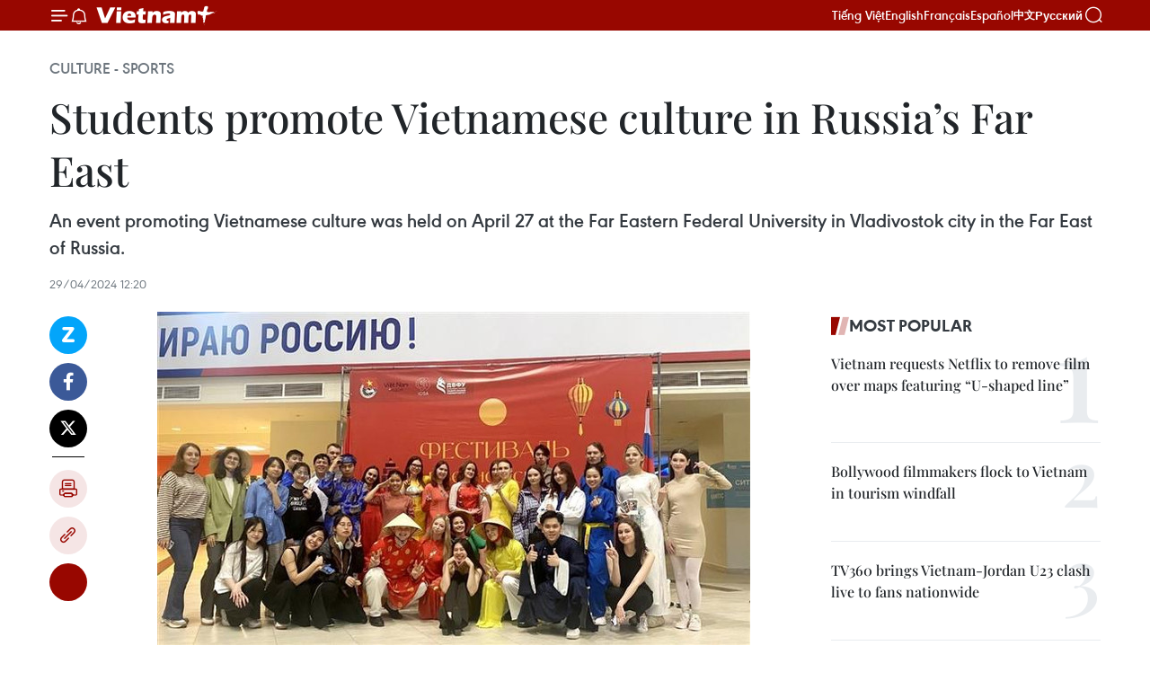

--- FILE ---
content_type: text/html;charset=utf-8
request_url: https://en.vietnamplus.vn/students-promote-vietnamese-culture-in-russias-far-east-post285217.vnp
body_size: 25001
content:
<!DOCTYPE html> <html lang="en" class="en"> <head> <title>Students promote Vietnamese culture in Russia’s Far East | Vietnam+ (VietnamPlus)</title> <meta name="description" content="An event promoting Vietnamese culture was held on April 27 at the Far Eastern Federal University in Vladivostok city in the Far East of Russia."/> <meta name="keywords" content="VietnamPlus, Vietnam News Agency, Far Eastern Federal University, Vietnam, culture, friendship"/> <meta name="news_keywords" content="VietnamPlus, Vietnam News Agency, Far Eastern Federal University, Vietnam, culture, friendship"/> <meta http-equiv="Content-Type" content="text/html; charset=utf-8" /> <meta http-equiv="X-UA-Compatible" content="IE=edge"/> <meta http-equiv="refresh" content="1800" /> <meta name="revisit-after" content="1 days" /> <meta name="viewport" content="width=device-width, initial-scale=1"> <meta http-equiv="content-language" content="vi" /> <meta name="format-detection" content="telephone=no"/> <meta name="format-detection" content="address=no"/> <meta name="apple-mobile-web-app-capable" content="yes"> <meta name="apple-mobile-web-app-status-bar-style" content="black"> <meta name="apple-mobile-web-app-title" content="Vietnam+ (VietnamPlus)"/> <meta name="referrer" content="no-referrer-when-downgrade"/> <link rel="shortcut icon" href="https://media.vietnamplus.vn/assets/web/styles/img/favicon.ico" type="image/x-icon" /> <link rel="preconnect" href="https://media.vietnamplus.vn"/> <link rel="dns-prefetch" href="https://media.vietnamplus.vn"/> <link rel="preconnect" href="//www.google-analytics.com" /> <link rel="preconnect" href="//www.googletagmanager.com" /> <link rel="preconnect" href="//stc.za.zaloapp.com" /> <link rel="preconnect" href="//fonts.googleapis.com" /> <link rel="preconnect" href="//pagead2.googlesyndication.com"/> <link rel="preconnect" href="//tpc.googlesyndication.com"/> <link rel="preconnect" href="//securepubads.g.doubleclick.net"/> <link rel="preconnect" href="//accounts.google.com"/> <link rel="preconnect" href="//adservice.google.com"/> <link rel="preconnect" href="//adservice.google.com.vn"/> <link rel="preconnect" href="//www.googletagservices.com"/> <link rel="preconnect" href="//partner.googleadservices.com"/> <link rel="preconnect" href="//tpc.googlesyndication.com"/> <link rel="preconnect" href="//za.zdn.vn"/> <link rel="preconnect" href="//sp.zalo.me"/> <link rel="preconnect" href="//connect.facebook.net"/> <link rel="preconnect" href="//www.facebook.com"/> <link rel="dns-prefetch" href="//www.google-analytics.com" /> <link rel="dns-prefetch" href="//www.googletagmanager.com" /> <link rel="dns-prefetch" href="//stc.za.zaloapp.com" /> <link rel="dns-prefetch" href="//fonts.googleapis.com" /> <link rel="dns-prefetch" href="//pagead2.googlesyndication.com"/> <link rel="dns-prefetch" href="//tpc.googlesyndication.com"/> <link rel="dns-prefetch" href="//securepubads.g.doubleclick.net"/> <link rel="dns-prefetch" href="//accounts.google.com"/> <link rel="dns-prefetch" href="//adservice.google.com"/> <link rel="dns-prefetch" href="//adservice.google.com.vn"/> <link rel="dns-prefetch" href="//www.googletagservices.com"/> <link rel="dns-prefetch" href="//partner.googleadservices.com"/> <link rel="dns-prefetch" href="//tpc.googlesyndication.com"/> <link rel="dns-prefetch" href="//za.zdn.vn"/> <link rel="dns-prefetch" href="//sp.zalo.me"/> <link rel="dns-prefetch" href="//connect.facebook.net"/> <link rel="dns-prefetch" href="//www.facebook.com"/> <link rel="dns-prefetch" href="//graph.facebook.com"/> <link rel="dns-prefetch" href="//static.xx.fbcdn.net"/> <link rel="dns-prefetch" href="//staticxx.facebook.com"/> <script> var cmsConfig = { domainDesktop: 'https://en.vietnamplus.vn', domainMobile: 'https://en.vietnamplus.vn', domainApi: 'https://en-api.vietnamplus.vn', domainStatic: 'https://media.vietnamplus.vn', domainLog: 'https://en-log.vietnamplus.vn', googleAnalytics: 'G\-ZF59SL1YG8', siteId: 0, pageType: 1, objectId: 285217, adsZone: 215, allowAds: true, adsLazy: true, antiAdblock: true, }; if (window.location.protocol !== 'https:' && window.location.hostname.indexOf('vietnamplus.vn') !== -1) { window.location = 'https://' + window.location.hostname + window.location.pathname + window.location.hash; } var USER_AGENT=window.navigator&&(window.navigator.userAgent||window.navigator.vendor)||window.opera||"",IS_MOBILE=/Android|webOS|iPhone|iPod|BlackBerry|Windows Phone|IEMobile|Mobile Safari|Opera Mini/i.test(USER_AGENT),IS_REDIRECT=!1;function setCookie(e,o,i){var n=new Date,i=(n.setTime(n.getTime()+24*i*60*60*1e3),"expires="+n.toUTCString());document.cookie=e+"="+o+"; "+i+";path=/;"}function getCookie(e){var o=document.cookie.indexOf(e+"="),i=o+e.length+1;return!o&&e!==document.cookie.substring(0,e.length)||-1===o?null:(-1===(e=document.cookie.indexOf(";",i))&&(e=document.cookie.length),unescape(document.cookie.substring(i,e)))}IS_MOBILE&&getCookie("isDesktop")&&(setCookie("isDesktop",1,-1),window.location=window.location.pathname.replace(".amp", ".vnp")+window.location.search,IS_REDIRECT=!0); </script> <script> if(USER_AGENT && USER_AGENT.indexOf("facebot") <= 0 && USER_AGENT.indexOf("facebookexternalhit") <= 0) { var query = ''; var hash = ''; if (window.location.search) query = window.location.search; if (window.location.hash) hash = window.location.hash; var canonicalUrl = 'https://en.vietnamplus.vn/students-promote-vietnamese-culture-in-russias-far-east-post285217.vnp' + query + hash ; var curUrl = decodeURIComponent(window.location.href); if(!location.port && canonicalUrl.startsWith("http") && curUrl != canonicalUrl){ window.location.replace(canonicalUrl); } } </script> <meta property="fb:pages" content="120834779440" /> <meta property="fb:app_id" content="1960985707489919" /> <meta name="author" content="Vietnam+ (VietnamPlus)" /> <meta name="copyright" content="Copyright © 2026 by Vietnam+ (VietnamPlus)" /> <meta name="RATING" content="GENERAL" /> <meta name="GENERATOR" content="Vietnam+ (VietnamPlus)" /> <meta content="Vietnam+ (VietnamPlus)" itemprop="sourceOrganization" name="source"/> <meta content="news" itemprop="genre" name="medium"/> <meta name="robots" content="noarchive, max-image-preview:large, index, follow" /> <meta name="GOOGLEBOT" content="noarchive, max-image-preview:large, index, follow" /> <link rel="canonical" href="https://en.vietnamplus.vn/students-promote-vietnamese-culture-in-russias-far-east-post285217.vnp" /> <meta property="og:site_name" content="Vietnam+ (VietnamPlus)"/> <meta property="og:rich_attachment" content="true"/> <meta property="og:type" content="article"/> <meta property="og:url" content="https://en.vietnamplus.vn/students-promote-vietnamese-culture-in-russias-far-east-post285217.vnp"/> <meta property="og:image" content="https://mediaen.vietnamplus.vn/images/[base64]/vna_potal_lan_toa_van_hoa_viet_nam_tai_vung_vien_dong_cua_nga_7349258.jpg.webp"/> <meta property="og:image:width" content="1200"/> <meta property="og:image:height" content="630"/> <meta property="og:title" content="Students promote Vietnamese culture in Russia’s Far East"/> <meta property="og:description" content="An event promoting Vietnamese culture was held on April 27 at the Far Eastern Federal University in Vladivostok city in the Far East of Russia."/> <meta name="twitter:card" value="summary"/> <meta name="twitter:url" content="https://en.vietnamplus.vn/students-promote-vietnamese-culture-in-russias-far-east-post285217.vnp"/> <meta name="twitter:title" content="Students promote Vietnamese culture in Russia’s Far East"/> <meta name="twitter:description" content="An event promoting Vietnamese culture was held on April 27 at the Far Eastern Federal University in Vladivostok city in the Far East of Russia."/> <meta name="twitter:image" content="https://mediaen.vietnamplus.vn/images/[base64]/vna_potal_lan_toa_van_hoa_viet_nam_tai_vung_vien_dong_cua_nga_7349258.jpg.webp"/> <meta name="twitter:site" content="@Vietnam+ (VietnamPlus)"/> <meta name="twitter:creator" content="@Vietnam+ (VietnamPlus)"/> <meta property="article:publisher" content="https://www.facebook.com/VietnamPlus" /> <meta property="article:tag" content="VietnamPlus, Vietnam News Agency, Far Eastern Federal University, Vietnam, culture, friendship"/> <meta property="article:section" content="Culture - Sports " /> <meta property="article:published_time" content="2024-04-29T19:20:00+07:00"/> <meta property="article:modified_time" content="2024-04-29T19:36:14+07:00"/> <script type="application/ld+json"> { "@context": "http://schema.org", "@type": "Organization", "name": "Vietnam+ (VietnamPlus)", "url": "https://en.vietnamplus.vn", "logo": "https://media.vietnamplus.vn/assets/web/styles/img/logo.png", "foundingDate": "2008", "founders": [ { "@type": "Person", "name": "Thông tấn xã Việt Nam (TTXVN)" } ], "address": [ { "@type": "PostalAddress", "streetAddress": "Số 05 Lý Thường Kiệt - Hà Nội - Việt Nam", "addressLocality": "Hà Nội City", "addressRegion": "Northeast", "postalCode": "100000", "addressCountry": "VNM" } ], "contactPoint": [ { "@type": "ContactPoint", "telephone": "+84-243-941-1349", "contactType": "customer service" }, { "@type": "ContactPoint", "telephone": "+84-243-941-1348", "contactType": "customer service" } ], "sameAs": [ "https://www.facebook.com/VietnamPlus", "https://www.tiktok.com/@vietnamplus", "https://twitter.com/vietnamplus", "https://www.youtube.com/c/BaoVietnamPlus" ] } </script> <script type="application/ld+json"> { "@context" : "https://schema.org", "@type" : "WebSite", "name": "Vietnam+ (VietnamPlus)", "url": "https://en.vietnamplus.vn", "alternateName" : "Báo điện tử VIETNAMPLUS, Cơ quan của Thông tấn xã Việt Nam (TTXVN)", "potentialAction": { "@type": "SearchAction", "target": { "@type": "EntryPoint", "urlTemplate": "https://en.vietnamplus.vn/search/?q={search_term_string}" }, "query-input": "required name=search_term_string" } } </script> <script type="application/ld+json"> { "@context":"http://schema.org", "@type":"BreadcrumbList", "itemListElement":[ { "@type":"ListItem", "position":1, "item":{ "@id":"https://en.vietnamplus.vn/culturesports/", "name":"Culture - Sports" } } ] } </script> <script type="application/ld+json"> { "@context": "http://schema.org", "@type": "NewsArticle", "mainEntityOfPage":{ "@type":"WebPage", "@id":"https://en.vietnamplus.vn/students-promote-vietnamese-culture-in-russias-far-east-post285217.vnp" }, "headline": "Students promote Vietnamese culture in Russia’s Far East", "description": "An event promoting Vietnamese culture was held on April 27 at the Far Eastern Federal University in Vladivostok city in the Far East of Russia.", "image": { "@type": "ImageObject", "url": "https://mediaen.vietnamplus.vn/images/[base64]/vna_potal_lan_toa_van_hoa_viet_nam_tai_vung_vien_dong_cua_nga_7349258.jpg.webp", "width" : 1200, "height" : 675 }, "datePublished": "2024-04-29T19:20:00+07:00", "dateModified": "2024-04-29T19:36:14+07:00", "author": { "@type": "Person", "name": "" }, "publisher": { "@type": "Organization", "name": "Vietnam+ (VietnamPlus)", "logo": { "@type": "ImageObject", "url": "https://media.vietnamplus.vn/assets/web/styles/img/logo.png" } } } </script> <link rel="preload" href="https://media.vietnamplus.vn/assets/web/styles/css/main.min-1.0.15.css" as="style"> <link rel="preload" href="https://media.vietnamplus.vn/assets/web/js/main.min-1.0.33.js" as="script"> <link rel="preload" href="https://media.vietnamplus.vn/assets/web/js/detail.min-1.0.15.js" as="script"> <link rel="preload" href="https://common.mcms.one/assets/styles/css/vietnamplus-1.0.0.css" as="style"> <link rel="stylesheet" href="https://common.mcms.one/assets/styles/css/vietnamplus-1.0.0.css"> <link id="cms-style" rel="stylesheet" href="https://media.vietnamplus.vn/assets/web/styles/css/main.min-1.0.15.css"> <style>.infographic-page { overflow-x: hidden;
}</style> <script type="text/javascript"> var _metaOgUrl = 'https://en.vietnamplus.vn/students-promote-vietnamese-culture-in-russias-far-east-post285217.vnp'; var page_title = document.title; var tracked_url = window.location.pathname + window.location.search + window.location.hash; var cate_path = 'culturesports'; if (cate_path.length > 0) { tracked_url = "/" + cate_path + tracked_url; } </script> <script async="" src="https://www.googletagmanager.com/gtag/js?id=G-ZF59SL1YG8"></script> <script> window.dataLayer = window.dataLayer || []; function gtag(){dataLayer.push(arguments);} gtag('js', new Date()); gtag('config', 'G-ZF59SL1YG8', {page_path: tracked_url}); </script> <script>window.dataLayer = window.dataLayer || [];dataLayer.push({'pageCategory': '/culturesports'});</script> <script> window.dataLayer = window.dataLayer || []; dataLayer.push({ 'event': 'Pageview', 'articleId': '285217', 'articleTitle': 'Students promote Vietnamese culture in Russia’s Far East', 'articleCategory': 'Culture - Sports ', 'articleAlowAds': true, 'articleType': 'detail', 'articleTags': 'VietnamPlus, Vietnam News Agency, Far Eastern Federal University, Vietnam, culture, friendship', 'articlePublishDate': '2024-04-29T19:20:00+07:00', 'articleThumbnail': 'https://mediaen.vietnamplus.vn/images/[base64]/vna_potal_lan_toa_van_hoa_viet_nam_tai_vung_vien_dong_cua_nga_7349258.jpg.webp', 'articleShortUrl': 'https://en.vietnamplus.vn/students-promote-vietnamese-culture-in-russias-far-east-post285217.vnp', 'articleFullUrl': 'https://en.vietnamplus.vn/students-promote-vietnamese-culture-in-russias-far-east-post285217.vnp', }); </script> <script type='text/javascript'> gtag('event', 'article_page',{ 'articleId': '285217', 'articleTitle': 'Students promote Vietnamese culture in Russia’s Far East', 'articleCategory': 'Culture - Sports ', 'articleAlowAds': true, 'articleType': 'detail', 'articleTags': 'VietnamPlus, Vietnam News Agency, Far Eastern Federal University, Vietnam, culture, friendship', 'articlePublishDate': '2024-04-29T19:20:00+07:00', 'articleThumbnail': 'https://mediaen.vietnamplus.vn/images/[base64]/vna_potal_lan_toa_van_hoa_viet_nam_tai_vung_vien_dong_cua_nga_7349258.jpg.webp', 'articleShortUrl': 'https://en.vietnamplus.vn/students-promote-vietnamese-culture-in-russias-far-east-post285217.vnp', 'articleFullUrl': 'https://en.vietnamplus.vn/students-promote-vietnamese-culture-in-russias-far-east-post285217.vnp', }); </script> <script>(function(w,d,s,l,i){w[l]=w[l]||[];w[l].push({'gtm.start': new Date().getTime(),event:'gtm.js'});var f=d.getElementsByTagName(s)[0], j=d.createElement(s),dl=l!='dataLayer'?'&l='+l:'';j.async=true;j.src= 'https://www.googletagmanager.com/gtm.js?id='+i+dl;f.parentNode.insertBefore(j,f); })(window,document,'script','dataLayer','GTM-5WM58F3N');</script> <script type="text/javascript"> !function(){"use strict";function e(e){var t=!(arguments.length>1&&void 0!==arguments[1])||arguments[1],c=document.createElement("script");c.src=e,t?c.type="module":(c.async=!0,c.type="text/javascript",c.setAttribute("nomodule",""));var n=document.getElementsByTagName("script")[0];n.parentNode.insertBefore(c,n)}!function(t,c){!function(t,c,n){var a,o,r;n.accountId=c,null!==(a=t.marfeel)&&void 0!==a||(t.marfeel={}),null!==(o=(r=t.marfeel).cmd)&&void 0!==o||(r.cmd=[]),t.marfeel.config=n;var i="https://sdk.mrf.io/statics";e("".concat(i,"/marfeel-sdk.js?id=").concat(c),!0),e("".concat(i,"/marfeel-sdk.es5.js?id=").concat(c),!1)}(t,c,arguments.length>2&&void 0!==arguments[2]?arguments[2]:{})}(window,2272,{} )}(); </script> <script async src="https://sp.zalo.me/plugins/sdk.js"></script> </head> <body class="detail-page"> <div id="sdaWeb_SdaMasthead" class="rennab rennab-top" data-platform="1" data-position="Web_SdaMasthead"> </div> <header class=" site-header"> <div class="sticky"> <div class="container"> <i class="ic-menu"></i> <i class="ic-bell"></i> <div id="header-news" class="pick-news hidden" data-source="header-latest-news"></div> <a class="small-logo" href="/" title="Vietnam+ (VietnamPlus)">Vietnam+ (VietnamPlus)</a> <ul class="menu"> <li> <a href="https://www.vietnamplus.vn" title="Tiếng Việt" target="_blank">Tiếng Việt</a> </li> <li> <a href="https://en.vietnamplus.vn" title="English" target="_blank" rel="nofollow">English</a> </li> <li> <a href="https://fr.vietnamplus.vn" title="Français" target="_blank" rel="nofollow">Français</a> </li> <li> <a href="https://es.vietnamplus.vn" title="Español" target="_blank" rel="nofollow">Español</a> </li> <li> <a href="https://zh.vietnamplus.vn" title="中文" target="_blank" rel="nofollow">中文</a> </li> <li> <a href="https://ru.vietnamplus.vn" title="Русский" target="_blank" rel="nofollow">Русский</a> </li> </ul> <div class="search-wrapper"> <i class="ic-search"></i> <input type="text" class="search txtsearch" placeholder="Keyword"> </div> </div> </div> </header> <div class="site-body"> <div id="sdaWeb_SdaBackground" class="rennab " data-platform="1" data-position="Web_SdaBackground"> </div> <div class="container"> <div class="breadcrumb breadcrumb-detail"> <h2 class="main"> <a href="https://en.vietnamplus.vn/culturesports/" title="Culture - Sports " class="active">Culture - Sports </a> </h2> </div> <div id="sdaWeb_SdaTop" class="rennab " data-platform="1" data-position="Web_SdaTop"> </div> <div class="article"> <h1 class="article__title cms-title "> Students promote Vietnamese culture in Russia’s Far East </h1> <div class="article__sapo cms-desc"> An event promoting Vietnamese culture was held on April 27 at the Far Eastern Federal University in Vladivostok city in the Far East of Russia. </div> <div id="sdaWeb_SdaArticleAfterSapo" class="rennab " data-platform="1" data-position="Web_SdaArticleAfterSapo"> </div> <div class="article__meta"> <time class="time" datetime="2024-04-29T19:20:00+07:00" data-time="1714393200" data-friendly="false">Monday, April 29, 2024 19:20</time> <meta class="cms-date" itemprop="datePublished" content="2024-04-29T19:20:00+07:00"> </div> <div class="col"> <div class="main-col content-col"> <div class="article__body zce-content-body cms-body" itemprop="articleBody"> <div class="social-pin sticky article__social"> <a href="javascript:void(0);" class="zl zalo-share-button" title="Zalo" data-href="https://en.vietnamplus.vn/students-promote-vietnamese-culture-in-russias-far-east-post285217.vnp" data-oaid="4486284411240520426" data-layout="1" data-color="blue" data-customize="true">Zalo</a> <a href="javascript:void(0);" class="item fb" data-href="https://en.vietnamplus.vn/students-promote-vietnamese-culture-in-russias-far-east-post285217.vnp" data-rel="facebook" title="Facebook">Facebook</a> <a href="javascript:void(0);" class="item tw" data-href="https://en.vietnamplus.vn/students-promote-vietnamese-culture-in-russias-far-east-post285217.vnp" data-rel="twitter" title="Twitter">Twitter</a> <a href="javascript:void(0);" class="bookmark sendbookmark hidden" onclick="ME.sendBookmark(this, 285217);" data-id="285217" title="Bookmark">Bookmark</a> <a href="javascript:void(0);" class="print sendprint" title="Print" data-href="/print-285217.html">Print</a> <a href="javascript:void(0);" class="item link" data-href="https://en.vietnamplus.vn/students-promote-vietnamese-culture-in-russias-far-east-post285217.vnp" data-rel="copy" title="Copy link">Copy link</a> <div id='shortenlink-container'></div> </div> <div class="ExternalClassFAC679D10DC24BE8A8C1A5AC028D3FF1"> <div class="article-photo"> <a href="/Uploaded_EN/sxtt/2024_04_29/vna_potal_lan_toa_van_hoa_viet_nam_tai_vung_vien_dong_cua_nga_7349258.jpg" rel="nofollow" target="_blank"><img alt="Students promote Vietnamese culture in Russia’s Far East ảnh 1" src="[data-uri]" class="lazyload cms-photo" data-large-src="https://mediaen.vietnamplus.vn/images/[base64]/vna_potal_lan_toa_van_hoa_viet_nam_tai_vung_vien_dong_cua_nga_7349258.jpg" data-src="https://mediaen.vietnamplus.vn/images/[base64]/vna_potal_lan_toa_van_hoa_viet_nam_tai_vung_vien_dong_cua_nga_7349258.jpg" title="Students promote Vietnamese culture in Russia’s Far East ảnh 1"></a><span>Vietnamese and Russian students at the event. (Photo: VNA)</span> </div> <p><strong>Moscow (VNA)</strong> – An event promoting Vietnamese&nbsp;culture was held on April 27 at the Far EasternFederal University in Vladivostokcity in the Far East of&nbsp;Russia.<br><br> The event saw the participation ofrepresentatives from the Vietnamese Consulate in&nbsp;Vladivostok city, the university, researchers,and Vietnamese and international students. <br><br> Speaking at the event, Vietnamese Consul General to Vladivostok Nguyen Dang Hien said that he ishappy to see the cultural event organised by Vietnamese students and Russianstudents who love Vietnam, to introduce Vietnamese cultural values tointernational friends. <br><br> Honorary Chairman of the Russia-VietnamFriendship Association of Primorye region Aleksander Sokolovskyi highlyappreciated the efforts of Vietnamese and Russian students to organise theevent which is the third of its kind that has been held at the university.<br><br> Sokolovskyi highlighted special friendship between Vietnam and Russia, saying that Vietnamese language and culture have been studied and taught for the longesttime at the university.<br><br> Participats at the event have a chance to learn about Vietnamese traditional costumes and calligraphy, play Vietnamese games, and take part in other activities./.</p>
</div> <div class="article__source"> <div class="source"> <span class="name">VNA</span> </div> </div> <div id="sdaWeb_SdaArticleAfterBody" class="rennab " data-platform="1" data-position="Web_SdaArticleAfterBody"> </div> </div> <div class="article__tag"> <a class="active" href="https://en.vietnamplus.vn/tag/vietnamplus-tag3.vnp" title="VietnamPlus">#VietnamPlus</a> <a class="active" href="https://en.vietnamplus.vn/tag/vietnam-news-agency-tag2.vnp" title="Vietnam News Agency">#Vietnam News Agency</a> <a class="" href="https://en.vietnamplus.vn/tag/far-eastern-federal-university-tag42574.vnp" title="Far Eastern Federal University">#Far Eastern Federal University</a> <a class="" href="https://en.vietnamplus.vn/tag/vietnam-tag10.vnp" title="Vietnam">#Vietnam</a> <a class="" href="https://en.vietnamplus.vn/tag/culture-tag1430.vnp" title="culture">#culture</a> <a class="" href="https://en.vietnamplus.vn/tag/friendship-tag3593.vnp" title="friendship">#friendship</a> <a class="link" href="https://en.vietnamplus.vn/region/russia/562.vnp" title="Russia"><i class="ic-location"></i> Russia</a> </div> <div id="sdaWeb_SdaArticleAfterTag" class="rennab " data-platform="1" data-position="Web_SdaArticleAfterTag"> </div> <div class="wrap-social"> <div class="social-pin article__social"> <a href="javascript:void(0);" class="zl zalo-share-button" title="Zalo" data-href="https://en.vietnamplus.vn/students-promote-vietnamese-culture-in-russias-far-east-post285217.vnp" data-oaid="4486284411240520426" data-layout="1" data-color="blue" data-customize="true">Zalo</a> <a href="javascript:void(0);" class="item fb" data-href="https://en.vietnamplus.vn/students-promote-vietnamese-culture-in-russias-far-east-post285217.vnp" data-rel="facebook" title="Facebook">Facebook</a> <a href="javascript:void(0);" class="item tw" data-href="https://en.vietnamplus.vn/students-promote-vietnamese-culture-in-russias-far-east-post285217.vnp" data-rel="twitter" title="Twitter">Twitter</a> <a href="javascript:void(0);" class="bookmark sendbookmark hidden" onclick="ME.sendBookmark(this, 285217);" data-id="285217" title="Bookmark">Bookmark</a> <a href="javascript:void(0);" class="print sendprint" title="Print" data-href="/print-285217.html">Print</a> <a href="javascript:void(0);" class="item link" data-href="https://en.vietnamplus.vn/students-promote-vietnamese-culture-in-russias-far-east-post285217.vnp" data-rel="copy" title="Copy link">Copy link</a> <div id='shortenlink-container'></div> </div> <a href="https://news.google.com/publications/CAAqBwgKMN-18wowlLWFAw?hl=vi&gl=VN&ceid=VN%3Avi" class="google-news" target="_blank" title="Google News">Follow VietnamPlus</a> </div> <div id="sdaWeb_SdaArticleAfterBody1" class="rennab " data-platform="1" data-position="Web_SdaArticleAfterBody1"> </div> <div id="sdaWeb_SdaArticleAfterBody2" class="rennab " data-platform="1" data-position="Web_SdaArticleAfterBody2"> </div> <div class="box-related-news"> <h3 class="box-heading"> <span class="title">Related News</span> </h3> <div class="box-content" data-source="related-news"> <article class="story"> <figure class="story__thumb"> <a class="cms-link" href="https://en.vietnamplus.vn/vietnam-russias-far-east-region-seek-to-boost-trade-cooperation-post254814.vnp" title=" Vietnam, Russia&#39;s Far East region seek to boost trade cooperation "> <img class="lazyload" src="[data-uri]" data-src="https://mediaen.vietnamplus.vn/images/9319dea850fa01a58eeade80b2305b437dcee39b790205d612a89038663fd9a48e674d55d2c4ea6cd8169e2852f5840b219b1d0eebabce96de101de17c55b7f3/VN__Russia.jpg.webp" data-srcset="https://mediaen.vietnamplus.vn/images/9319dea850fa01a58eeade80b2305b437dcee39b790205d612a89038663fd9a48e674d55d2c4ea6cd8169e2852f5840b219b1d0eebabce96de101de17c55b7f3/VN__Russia.jpg.webp 1x, https://mediaen.vietnamplus.vn/images/96ce4c3abba2f1be0420300cd1a897747dcee39b790205d612a89038663fd9a48e674d55d2c4ea6cd8169e2852f5840b219b1d0eebabce96de101de17c55b7f3/VN__Russia.jpg.webp 2x" alt=" Vietnam, Russia&#39;s Far East region seek to boost trade cooperation "> <noscript><img src="https://mediaen.vietnamplus.vn/images/9319dea850fa01a58eeade80b2305b437dcee39b790205d612a89038663fd9a48e674d55d2c4ea6cd8169e2852f5840b219b1d0eebabce96de101de17c55b7f3/VN__Russia.jpg.webp" srcset="https://mediaen.vietnamplus.vn/images/9319dea850fa01a58eeade80b2305b437dcee39b790205d612a89038663fd9a48e674d55d2c4ea6cd8169e2852f5840b219b1d0eebabce96de101de17c55b7f3/VN__Russia.jpg.webp 1x, https://mediaen.vietnamplus.vn/images/96ce4c3abba2f1be0420300cd1a897747dcee39b790205d612a89038663fd9a48e674d55d2c4ea6cd8169e2852f5840b219b1d0eebabce96de101de17c55b7f3/VN__Russia.jpg.webp 2x" alt=" Vietnam, Russia&#39;s Far East region seek to boost trade cooperation " class="image-fallback"></noscript> </a> </figure> <h2 class="story__heading" data-tracking="254814"> <a class=" cms-link" href="https://en.vietnamplus.vn/vietnam-russias-far-east-region-seek-to-boost-trade-cooperation-post254814.vnp" title=" Vietnam, Russia&#39;s Far East region seek to boost trade cooperation "> Vietnam, Russia's Far East region seek to boost trade cooperation </a> </h2> <time class="time" datetime="2023-06-16T15:46:00+07:00" data-time="1686905160"> 16/06/2023 15:46 </time> <div class="story__summary story__shorten"> A roundtable on prospects for trade cooperation between Vietnam and Russia's Far East region was held by the Far Eastern Federal University (FEFU) in Vladivostosk on June 15. </div> </article> <article class="story"> <figure class="story__thumb"> <a class="cms-link" href="https://en.vietnamplus.vn/vietnam-attends-russia-asean-dialogue-at-eef-2023-post267789.vnp" title="Vietnam attends Russia-ASEAN dialogue at EEF 2023"> <img class="lazyload" src="[data-uri]" data-src="https://mediaen.vietnamplus.vn/images/9319dea850fa01a58eeade80b2305b437dcee39b790205d612a89038663fd9a4a5c506f44437e825d4ab645a7ed6ddabc131248de17b6dfcc4ab6b83342a1cbf/vnngA.jpg.webp" data-srcset="https://mediaen.vietnamplus.vn/images/9319dea850fa01a58eeade80b2305b437dcee39b790205d612a89038663fd9a4a5c506f44437e825d4ab645a7ed6ddabc131248de17b6dfcc4ab6b83342a1cbf/vnngA.jpg.webp 1x, https://mediaen.vietnamplus.vn/images/96ce4c3abba2f1be0420300cd1a897747dcee39b790205d612a89038663fd9a4a5c506f44437e825d4ab645a7ed6ddabc131248de17b6dfcc4ab6b83342a1cbf/vnngA.jpg.webp 2x" alt="Vietnam attends Russia-ASEAN dialogue at EEF 2023"> <noscript><img src="https://mediaen.vietnamplus.vn/images/9319dea850fa01a58eeade80b2305b437dcee39b790205d612a89038663fd9a4a5c506f44437e825d4ab645a7ed6ddabc131248de17b6dfcc4ab6b83342a1cbf/vnngA.jpg.webp" srcset="https://mediaen.vietnamplus.vn/images/9319dea850fa01a58eeade80b2305b437dcee39b790205d612a89038663fd9a4a5c506f44437e825d4ab645a7ed6ddabc131248de17b6dfcc4ab6b83342a1cbf/vnngA.jpg.webp 1x, https://mediaen.vietnamplus.vn/images/96ce4c3abba2f1be0420300cd1a897747dcee39b790205d612a89038663fd9a4a5c506f44437e825d4ab645a7ed6ddabc131248de17b6dfcc4ab6b83342a1cbf/vnngA.jpg.webp 2x" alt="Vietnam attends Russia-ASEAN dialogue at EEF 2023" class="image-fallback"></noscript> </a> </figure> <h2 class="story__heading" data-tracking="267789"> <a class=" cms-link" href="https://en.vietnamplus.vn/vietnam-attends-russia-asean-dialogue-at-eef-2023-post267789.vnp" title="Vietnam attends Russia-ASEAN dialogue at EEF 2023"> Vietnam attends Russia-ASEAN dialogue at EEF 2023 </a> </h2> <time class="time" datetime="2023-09-12T09:21:00+07:00" data-time="1694485260"> 12/09/2023 09:21 </time> <div class="story__summary story__shorten"> A Vietnamese delegation led by Deputy Minister of Planning and Investment Do Thanh Trung on September 11 attended a dialogue between ASEAN and Russia within the framework of the Eastern Economic Forum that is taking place in Russia's Far East city of Vladivostok from September 10-14. </div> </article> <article class="story"> <figure class="story__thumb"> <a class="cms-link" href="https://en.vietnamplus.vn/vietnam-russias-primorye-hold-huge-cooperation-prospect-trade-representative-post275299.vnp" title="Vietnam, Russia’s Primorye hold huge cooperation prospect: Trade representative"> <img class="lazyload" src="[data-uri]" data-src="https://mediaen.vietnamplus.vn/images/9319dea850fa01a58eeade80b2305b437dcee39b790205d612a89038663fd9a49b98a55a593f17705a4101c8b319aa8d9f97f1da5c2a9105162d3d84be46af7fd39aa9b228ac7b6d9aa746ca40f815da/Vietnam_Russia_Far_East.jpg.webp" data-srcset="https://mediaen.vietnamplus.vn/images/9319dea850fa01a58eeade80b2305b437dcee39b790205d612a89038663fd9a49b98a55a593f17705a4101c8b319aa8d9f97f1da5c2a9105162d3d84be46af7fd39aa9b228ac7b6d9aa746ca40f815da/Vietnam_Russia_Far_East.jpg.webp 1x, https://mediaen.vietnamplus.vn/images/96ce4c3abba2f1be0420300cd1a897747dcee39b790205d612a89038663fd9a49b98a55a593f17705a4101c8b319aa8d9f97f1da5c2a9105162d3d84be46af7fd39aa9b228ac7b6d9aa746ca40f815da/Vietnam_Russia_Far_East.jpg.webp 2x" alt="Vietnam, Russia’s Primorye hold huge cooperation prospect: Trade representative"> <noscript><img src="https://mediaen.vietnamplus.vn/images/9319dea850fa01a58eeade80b2305b437dcee39b790205d612a89038663fd9a49b98a55a593f17705a4101c8b319aa8d9f97f1da5c2a9105162d3d84be46af7fd39aa9b228ac7b6d9aa746ca40f815da/Vietnam_Russia_Far_East.jpg.webp" srcset="https://mediaen.vietnamplus.vn/images/9319dea850fa01a58eeade80b2305b437dcee39b790205d612a89038663fd9a49b98a55a593f17705a4101c8b319aa8d9f97f1da5c2a9105162d3d84be46af7fd39aa9b228ac7b6d9aa746ca40f815da/Vietnam_Russia_Far_East.jpg.webp 1x, https://mediaen.vietnamplus.vn/images/96ce4c3abba2f1be0420300cd1a897747dcee39b790205d612a89038663fd9a49b98a55a593f17705a4101c8b319aa8d9f97f1da5c2a9105162d3d84be46af7fd39aa9b228ac7b6d9aa746ca40f815da/Vietnam_Russia_Far_East.jpg.webp 2x" alt="Vietnam, Russia’s Primorye hold huge cooperation prospect: Trade representative" class="image-fallback"></noscript> </a> </figure> <h2 class="story__heading" data-tracking="275299"> <a class=" cms-link" href="https://en.vietnamplus.vn/vietnam-russias-primorye-hold-huge-cooperation-prospect-trade-representative-post275299.vnp" title="Vietnam, Russia’s Primorye hold huge cooperation prospect: Trade representative"> Vietnam, Russia’s Primorye hold huge cooperation prospect: Trade representative </a> </h2> <time class="time" datetime="2023-12-22T15:39:00+07:00" data-time="1703234340"> 22/12/2023 15:39 </time> <div class="story__summary story__shorten"> Vietnamese trade representative in Russia Nguyen Hong Thanh spoke highly of the cooperation prospects between Vietnam and Russia’s Primorye territory, while attending the first Primorye international industry and investment forum in Vladivostok city on December 20-21. </div> </article> <article class="story"> <figure class="story__thumb"> <a class="cms-link" href="https://en.vietnamplus.vn/vietnam-russia-enhance-tourism-cooperation-post279167.vnp" title="Vietnam, Russia enhance tourism cooperation"> <img class="lazyload" src="[data-uri]" data-src="https://mediaen.vietnamplus.vn/images/9319dea850fa01a58eeade80b2305b43bbe8a6786bed29f7e5a65560ce66430857829739bbea64a39a5324c98016aab92929fe0a268a656f31c90a523f51d4e603a91f0e635241d876a9b173ce529224/Russian_tourists.jpg.webp" data-srcset="https://mediaen.vietnamplus.vn/images/9319dea850fa01a58eeade80b2305b43bbe8a6786bed29f7e5a65560ce66430857829739bbea64a39a5324c98016aab92929fe0a268a656f31c90a523f51d4e603a91f0e635241d876a9b173ce529224/Russian_tourists.jpg.webp 1x, https://mediaen.vietnamplus.vn/images/96ce4c3abba2f1be0420300cd1a89774bbe8a6786bed29f7e5a65560ce66430857829739bbea64a39a5324c98016aab92929fe0a268a656f31c90a523f51d4e603a91f0e635241d876a9b173ce529224/Russian_tourists.jpg.webp 2x" alt="Vietnam, Russia enhance tourism cooperation"> <noscript><img src="https://mediaen.vietnamplus.vn/images/9319dea850fa01a58eeade80b2305b43bbe8a6786bed29f7e5a65560ce66430857829739bbea64a39a5324c98016aab92929fe0a268a656f31c90a523f51d4e603a91f0e635241d876a9b173ce529224/Russian_tourists.jpg.webp" srcset="https://mediaen.vietnamplus.vn/images/9319dea850fa01a58eeade80b2305b43bbe8a6786bed29f7e5a65560ce66430857829739bbea64a39a5324c98016aab92929fe0a268a656f31c90a523f51d4e603a91f0e635241d876a9b173ce529224/Russian_tourists.jpg.webp 1x, https://mediaen.vietnamplus.vn/images/96ce4c3abba2f1be0420300cd1a89774bbe8a6786bed29f7e5a65560ce66430857829739bbea64a39a5324c98016aab92929fe0a268a656f31c90a523f51d4e603a91f0e635241d876a9b173ce529224/Russian_tourists.jpg.webp 2x" alt="Vietnam, Russia enhance tourism cooperation" class="image-fallback"></noscript> </a> </figure> <h2 class="story__heading" data-tracking="279167"> <a class=" cms-link" href="https://en.vietnamplus.vn/vietnam-russia-enhance-tourism-cooperation-post279167.vnp" title="Vietnam, Russia enhance tourism cooperation"> Vietnam, Russia enhance tourism cooperation </a> </h2> <time class="time" datetime="2024-02-02T11:03:00+07:00" data-time="1706846580"> 02/02/2024 11:03 </time> <div class="story__summary story__shorten"> An online conference on Vietnam-Russia tourism cooperation has been recently held by the Vietnam Trade Office Branch in the Far East region, with the aim of attracting more tourists from the Far East and Siberia regions to the Southeast Asian nation. </div> </article> </div> </div> <div id="sdaWeb_SdaArticleAfterRelated" class="rennab " data-platform="1" data-position="Web_SdaArticleAfterRelated"> </div> <div class="timeline secondary"> <h3 class="box-heading"> <a href="https://en.vietnamplus.vn/culturesports/" title="Culture - Sports " class="title"> See more </a> </h3> <div class="box-content content-list" data-source="recommendation-215"> <article class="story" data-id="336959"> <figure class="story__thumb"> <a class="cms-link" href="https://en.vietnamplus.vn/victory-cup-2025-gala-honours-vietnams-sporting-excellence-post336959.vnp" title="Victory Cup 2025 Gala honours Vietnam’s sporting excellence"> <img class="lazyload" src="[data-uri]" data-src="https://mediaen.vietnamplus.vn/images/684758def003b6e7ceec2cccc829913c67e26efe07201d513f04799a8a5a68785be3e4a0002865dee1c35cae2b02a769/gala-2.jpg.webp" data-srcset="https://mediaen.vietnamplus.vn/images/684758def003b6e7ceec2cccc829913c67e26efe07201d513f04799a8a5a68785be3e4a0002865dee1c35cae2b02a769/gala-2.jpg.webp 1x, https://mediaen.vietnamplus.vn/images/794fe86472a9dec0a61223196decb2b967e26efe07201d513f04799a8a5a68785be3e4a0002865dee1c35cae2b02a769/gala-2.jpg.webp 2x" alt="Shooter Trinh Thu Vinh is honoured as the Female Athlete of the Year (Photo: VNA)"> <noscript><img src="https://mediaen.vietnamplus.vn/images/684758def003b6e7ceec2cccc829913c67e26efe07201d513f04799a8a5a68785be3e4a0002865dee1c35cae2b02a769/gala-2.jpg.webp" srcset="https://mediaen.vietnamplus.vn/images/684758def003b6e7ceec2cccc829913c67e26efe07201d513f04799a8a5a68785be3e4a0002865dee1c35cae2b02a769/gala-2.jpg.webp 1x, https://mediaen.vietnamplus.vn/images/794fe86472a9dec0a61223196decb2b967e26efe07201d513f04799a8a5a68785be3e4a0002865dee1c35cae2b02a769/gala-2.jpg.webp 2x" alt="Shooter Trinh Thu Vinh is honoured as the Female Athlete of the Year (Photo: VNA)" class="image-fallback"></noscript> </a> </figure> <h2 class="story__heading" data-tracking="336959"> <a class=" cms-link" href="https://en.vietnamplus.vn/victory-cup-2025-gala-honours-vietnams-sporting-excellence-post336959.vnp" title="Victory Cup 2025 Gala honours Vietnam’s sporting excellence"> Victory Cup 2025 Gala honours Vietnam’s sporting excellence </a> </h2> <time class="time" datetime="2026-01-30T09:18:44+07:00" data-time="1769739524"> 30/01/2026 09:18 </time> <div class="story__summary story__shorten"> <p>With a total prize fund of 750 million VND (nearly 29,000 USD), the Victory Cup 2025 once again affirmed its status as Vietnam’s highest sports honour and a true celebration of national sporting excellence.</p> </div> </article> <article class="story" data-id="336918"> <figure class="story__thumb"> <a class="cms-link" href="https://en.vietnamplus.vn/afc-futsal-asian-cup-2026-convincing-win-over-lebanon-puts-vietnam-close-to-quarter-final-post336918.vnp" title="AFC Futsal Asian Cup 2026: Convincing win over Lebanon puts Vietnam close to quarter-final"> <img class="lazyload" src="[data-uri]" data-src="https://mediaen.vietnamplus.vn/images/7d1b1ad3fc9563dcff6a3a0b9636850c39f7f1461d2bb9fd64696ff80ea3432bd8afa63c304b92bda9057c10563f933dc131248de17b6dfcc4ab6b83342a1cbf/futsal-29012026-01.jpg.webp" data-srcset="https://mediaen.vietnamplus.vn/images/7d1b1ad3fc9563dcff6a3a0b9636850c39f7f1461d2bb9fd64696ff80ea3432bd8afa63c304b92bda9057c10563f933dc131248de17b6dfcc4ab6b83342a1cbf/futsal-29012026-01.jpg.webp 1x, https://mediaen.vietnamplus.vn/images/9208427127649c9760468496aed1bd7839f7f1461d2bb9fd64696ff80ea3432bd8afa63c304b92bda9057c10563f933dc131248de17b6dfcc4ab6b83342a1cbf/futsal-29012026-01.jpg.webp 2x" alt="Vietnamese futsal players during a training session (Photo: VNA)"> <noscript><img src="https://mediaen.vietnamplus.vn/images/7d1b1ad3fc9563dcff6a3a0b9636850c39f7f1461d2bb9fd64696ff80ea3432bd8afa63c304b92bda9057c10563f933dc131248de17b6dfcc4ab6b83342a1cbf/futsal-29012026-01.jpg.webp" srcset="https://mediaen.vietnamplus.vn/images/7d1b1ad3fc9563dcff6a3a0b9636850c39f7f1461d2bb9fd64696ff80ea3432bd8afa63c304b92bda9057c10563f933dc131248de17b6dfcc4ab6b83342a1cbf/futsal-29012026-01.jpg.webp 1x, https://mediaen.vietnamplus.vn/images/9208427127649c9760468496aed1bd7839f7f1461d2bb9fd64696ff80ea3432bd8afa63c304b92bda9057c10563f933dc131248de17b6dfcc4ab6b83342a1cbf/futsal-29012026-01.jpg.webp 2x" alt="Vietnamese futsal players during a training session (Photo: VNA)" class="image-fallback"></noscript> </a> </figure> <h2 class="story__heading" data-tracking="336918"> <a class=" cms-link" href="https://en.vietnamplus.vn/afc-futsal-asian-cup-2026-convincing-win-over-lebanon-puts-vietnam-close-to-quarter-final-post336918.vnp" title="AFC Futsal Asian Cup 2026: Convincing win over Lebanon puts Vietnam close to quarter-final"> AFC Futsal Asian Cup 2026: Convincing win over Lebanon puts Vietnam close to quarter-final </a> </h2> <time class="time" datetime="2026-01-29T16:21:51+07:00" data-time="1769678511"> 29/01/2026 16:21 </time> <div class="story__summary story__shorten"> <p>The match at Jakarta Velodrome saw Vietnamese players assert their dominance early on, combining sharp attacking play in the first half with resilient defence after the break.</p> </div> </article> <article class="story" data-id="336917"> <figure class="story__thumb"> <a class="cms-link" href="https://en.vietnamplus.vn/vietnamese-in-wellington-celebrate-tet-with-cultural-festivities-post336917.vnp" title="Vietnamese in Wellington celebrate Tet with cultural festivities"> <img class="lazyload" src="[data-uri]" data-src="https://mediaen.vietnamplus.vn/images/7d1b1ad3fc9563dcff6a3a0b9636850c05842e0a876259cb9f40f2efea39e5e2813fcd1e0a18042b5500bcf98ed87fa6/grt.jpg.webp" data-srcset="https://mediaen.vietnamplus.vn/images/7d1b1ad3fc9563dcff6a3a0b9636850c05842e0a876259cb9f40f2efea39e5e2813fcd1e0a18042b5500bcf98ed87fa6/grt.jpg.webp 1x, https://mediaen.vietnamplus.vn/images/9208427127649c9760468496aed1bd7805842e0a876259cb9f40f2efea39e5e2813fcd1e0a18042b5500bcf98ed87fa6/grt.jpg.webp 2x" alt="A calligraphy booth draws young Vietnamese at the gathering. (Photo: VNA)"> <noscript><img src="https://mediaen.vietnamplus.vn/images/7d1b1ad3fc9563dcff6a3a0b9636850c05842e0a876259cb9f40f2efea39e5e2813fcd1e0a18042b5500bcf98ed87fa6/grt.jpg.webp" srcset="https://mediaen.vietnamplus.vn/images/7d1b1ad3fc9563dcff6a3a0b9636850c05842e0a876259cb9f40f2efea39e5e2813fcd1e0a18042b5500bcf98ed87fa6/grt.jpg.webp 1x, https://mediaen.vietnamplus.vn/images/9208427127649c9760468496aed1bd7805842e0a876259cb9f40f2efea39e5e2813fcd1e0a18042b5500bcf98ed87fa6/grt.jpg.webp 2x" alt="A calligraphy booth draws young Vietnamese at the gathering. (Photo: VNA)" class="image-fallback"></noscript> </a> </figure> <h2 class="story__heading" data-tracking="336917"> <a class=" cms-link" href="https://en.vietnamplus.vn/vietnamese-in-wellington-celebrate-tet-with-cultural-festivities-post336917.vnp" title="Vietnamese in Wellington celebrate Tet with cultural festivities"> Vietnamese in Wellington celebrate Tet with cultural festivities </a> </h2> <time class="time" datetime="2026-01-29T16:14:24+07:00" data-time="1769678064"> 29/01/2026 16:14 </time> <div class="story__summary story__shorten"> <p>Overseas Vietnamese play a vital role in fostering friendship and cooperation between Vietnam and New Zealand. said Vietnamese Ambassador to New Zealand Phan Minh Giang.</p> </div> </article> <article class="story" data-id="336894"> <figure class="story__thumb"> <a class="cms-link" href="https://en.vietnamplus.vn/vietnam-to-host-southeast-asian-fencing-federation-senior-championships-2026-post336894.vnp" title="Vietnam to host Southeast Asian Fencing Federation Senior Championships 2026"> <img class="lazyload" src="[data-uri]" data-src="https://mediaen.vietnamplus.vn/images/156eb6e2a1948681b5ec015e39b3ce4b68f0d8780959c055682d8b402fdabdaf9d5ec8208cbddee09feb9ed12a215010/fencing.jpg.webp" data-srcset="https://mediaen.vietnamplus.vn/images/156eb6e2a1948681b5ec015e39b3ce4b68f0d8780959c055682d8b402fdabdaf9d5ec8208cbddee09feb9ed12a215010/fencing.jpg.webp 1x, https://mediaen.vietnamplus.vn/images/6f8fc6c0201b7be6ef8c568d0acb3bd468f0d8780959c055682d8b402fdabdaf9d5ec8208cbddee09feb9ed12a215010/fencing.jpg.webp 2x" alt="At the 33rd SEA Games in Thailand, the Vietnamese team competed in all events and secured a total of 10 medals, including three golds, two silvers and five bronzes. (Illustrative photo: VNA)"> <noscript><img src="https://mediaen.vietnamplus.vn/images/156eb6e2a1948681b5ec015e39b3ce4b68f0d8780959c055682d8b402fdabdaf9d5ec8208cbddee09feb9ed12a215010/fencing.jpg.webp" srcset="https://mediaen.vietnamplus.vn/images/156eb6e2a1948681b5ec015e39b3ce4b68f0d8780959c055682d8b402fdabdaf9d5ec8208cbddee09feb9ed12a215010/fencing.jpg.webp 1x, https://mediaen.vietnamplus.vn/images/6f8fc6c0201b7be6ef8c568d0acb3bd468f0d8780959c055682d8b402fdabdaf9d5ec8208cbddee09feb9ed12a215010/fencing.jpg.webp 2x" alt="At the 33rd SEA Games in Thailand, the Vietnamese team competed in all events and secured a total of 10 medals, including three golds, two silvers and five bronzes. (Illustrative photo: VNA)" class="image-fallback"></noscript> </a> </figure> <h2 class="story__heading" data-tracking="336894"> <a class=" cms-link" href="https://en.vietnamplus.vn/vietnam-to-host-southeast-asian-fencing-federation-senior-championships-2026-post336894.vnp" title="Vietnam to host Southeast Asian Fencing Federation Senior Championships 2026"> Vietnam to host Southeast Asian Fencing Federation Senior Championships 2026 </a> </h2> <time class="time" datetime="2026-01-29T13:46:11+07:00" data-time="1769669171"> 29/01/2026 13:46 </time> <div class="story__summary story__shorten"> <p>At the 33rd SEA Games in Thailand, the Vietnamese team competed in all events and secured a total of 10 medals, including three golds, two silvers and five bronzes. The gold medals were won in the men’s individual épée, men’s individual sabre, and men’s team sabre events.</p> </div> </article> <article class="story" data-id="336891"> <figure class="story__thumb"> <a class="cms-link" href="https://en.vietnamplus.vn/hanoi-opens-exhibition-showcasing-innovative-handicraft-products-post336891.vnp" title="Hanoi opens exhibition showcasing innovative handicraft products"> <img class="lazyload" src="[data-uri]" data-src="https://mediaen.vietnamplus.vn/images/[base64]/vna-potal-ha-noi-khai-mac-trien-lam-cac-san-pham-thu-cong-my-nghe-moi-sang-tao-8557080.jpg.webp" data-srcset="https://mediaen.vietnamplus.vn/images/[base64]/vna-potal-ha-noi-khai-mac-trien-lam-cac-san-pham-thu-cong-my-nghe-moi-sang-tao-8557080.jpg.webp 1x, https://mediaen.vietnamplus.vn/images/[base64]/vna-potal-ha-noi-khai-mac-trien-lam-cac-san-pham-thu-cong-my-nghe-moi-sang-tao-8557080.jpg.webp 2x" alt="Visitors to the exhibition at the Quang Phu Cau incense-stick craft village tourist site (Photo: VNA)"> <noscript><img src="https://mediaen.vietnamplus.vn/images/[base64]/vna-potal-ha-noi-khai-mac-trien-lam-cac-san-pham-thu-cong-my-nghe-moi-sang-tao-8557080.jpg.webp" srcset="https://mediaen.vietnamplus.vn/images/[base64]/vna-potal-ha-noi-khai-mac-trien-lam-cac-san-pham-thu-cong-my-nghe-moi-sang-tao-8557080.jpg.webp 1x, https://mediaen.vietnamplus.vn/images/[base64]/vna-potal-ha-noi-khai-mac-trien-lam-cac-san-pham-thu-cong-my-nghe-moi-sang-tao-8557080.jpg.webp 2x" alt="Visitors to the exhibition at the Quang Phu Cau incense-stick craft village tourist site (Photo: VNA)" class="image-fallback"></noscript> </a> </figure> <h2 class="story__heading" data-tracking="336891"> <a class=" cms-link" href="https://en.vietnamplus.vn/hanoi-opens-exhibition-showcasing-innovative-handicraft-products-post336891.vnp" title="Hanoi opens exhibition showcasing innovative handicraft products"> Hanoi opens exhibition showcasing innovative handicraft products </a> </h2> <time class="time" datetime="2026-01-29T10:22:23+07:00" data-time="1769656943"> 29/01/2026 10:22 </time> <div class="story__summary story__shorten"> <p>The exhibition features around 60 standard booths and a shared display area equivalent to 30 booths, showcasing hundreds of handicraft products, collections and new designs.</p> </div> </article> <div id="sdaWeb_SdaNative1" class="rennab " data-platform="1" data-position="Web_SdaNative1"> </div> <article class="story" data-id="336888"> <figure class="story__thumb"> <a class="cms-link" href="https://en.vietnamplus.vn/cultural-exchange-strengthens-friendship-between-ho-chi-minh-city-liverpool-post336888.vnp" title="Cultural exchange strengthens friendship between Ho Chi Minh City, Liverpool"> <img class="lazyload" src="[data-uri]" data-src="https://mediaen.vietnamplus.vn/images/156eb6e2a1948681b5ec015e39b3ce4bfca5fbc94cec2bd31609fa60e8b0cea15c9c3b5c9625c2af37b1cb41b2dbcf0bd39aa9b228ac7b6d9aa746ca40f815da/hcm-city-liverpool.jpg.webp" data-srcset="https://mediaen.vietnamplus.vn/images/156eb6e2a1948681b5ec015e39b3ce4bfca5fbc94cec2bd31609fa60e8b0cea15c9c3b5c9625c2af37b1cb41b2dbcf0bd39aa9b228ac7b6d9aa746ca40f815da/hcm-city-liverpool.jpg.webp 1x, https://mediaen.vietnamplus.vn/images/6f8fc6c0201b7be6ef8c568d0acb3bd4fca5fbc94cec2bd31609fa60e8b0cea15c9c3b5c9625c2af37b1cb41b2dbcf0bd39aa9b228ac7b6d9aa746ca40f815da/hcm-city-liverpool.jpg.webp 2x" alt="An art performance at the cultural exchange event (Photo: VNA)"> <noscript><img src="https://mediaen.vietnamplus.vn/images/156eb6e2a1948681b5ec015e39b3ce4bfca5fbc94cec2bd31609fa60e8b0cea15c9c3b5c9625c2af37b1cb41b2dbcf0bd39aa9b228ac7b6d9aa746ca40f815da/hcm-city-liverpool.jpg.webp" srcset="https://mediaen.vietnamplus.vn/images/156eb6e2a1948681b5ec015e39b3ce4bfca5fbc94cec2bd31609fa60e8b0cea15c9c3b5c9625c2af37b1cb41b2dbcf0bd39aa9b228ac7b6d9aa746ca40f815da/hcm-city-liverpool.jpg.webp 1x, https://mediaen.vietnamplus.vn/images/6f8fc6c0201b7be6ef8c568d0acb3bd4fca5fbc94cec2bd31609fa60e8b0cea15c9c3b5c9625c2af37b1cb41b2dbcf0bd39aa9b228ac7b6d9aa746ca40f815da/hcm-city-liverpool.jpg.webp 2x" alt="An art performance at the cultural exchange event (Photo: VNA)" class="image-fallback"></noscript> </a> </figure> <h2 class="story__heading" data-tracking="336888"> <a class=" cms-link" href="https://en.vietnamplus.vn/cultural-exchange-strengthens-friendship-between-ho-chi-minh-city-liverpool-post336888.vnp" title="Cultural exchange strengthens friendship between Ho Chi Minh City, Liverpool"> Cultural exchange strengthens friendship between Ho Chi Minh City, Liverpool </a> </h2> <time class="time" datetime="2026-01-29T10:07:51+07:00" data-time="1769656071"> 29/01/2026 10:07 </time> <div class="story__summary story__shorten"> <p>Ho Chi Minh City and Liverpool shared notable similarities as creative and people-centred urban centres where tradition and modernity coexist, and where historical heritage goes hand in hand with aspirations for future development, he said, affirming that the signing of the MoU was seen as a reflection of political trust, consensus and determination to build a model of local-level cooperation between Vietnam and the UK.</p> </div> </article> <article class="story" data-id="336886"> <figure class="story__thumb"> <a class="cms-link" href="https://en.vietnamplus.vn/unesco-delivers-congratulatory-message-on-vietnams-resolution-no-80-on-cultural-development-post336886.vnp" title="UNESCO delivers congratulatory message on Vietnam’s Resolution No. 80 on cultural development"> <img class="lazyload" src="[data-uri]" data-src="https://mediaen.vietnamplus.vn/images/5a616e0eaec81e6446337812d9cce5ddadfc8514a618ca9208c4a57fe1dc4f673cd2e78b40a83a69c257cfdd609baa89fb95ddf7e9b282ae110a0cdd88e6577e65e88ef92db9fad575ac823bdcd2138d/unesco-c491c483ng-thc3b4ng-c491ie1bb87p.png.webp" data-srcset="https://mediaen.vietnamplus.vn/images/5a616e0eaec81e6446337812d9cce5ddadfc8514a618ca9208c4a57fe1dc4f673cd2e78b40a83a69c257cfdd609baa89fb95ddf7e9b282ae110a0cdd88e6577e65e88ef92db9fad575ac823bdcd2138d/unesco-c491c483ng-thc3b4ng-c491ie1bb87p.png.webp 1x, https://mediaen.vietnamplus.vn/images/4bed830bc6385fbeb1221e1106568d29adfc8514a618ca9208c4a57fe1dc4f673cd2e78b40a83a69c257cfdd609baa89fb95ddf7e9b282ae110a0cdd88e6577e65e88ef92db9fad575ac823bdcd2138d/unesco-c491c483ng-thc3b4ng-c491ie1bb87p.png.webp 2x" alt="UNESCO posts a congratulatory message on Vietnam&#39;s Resolution 80 on the development of Vietnamese culture (The image taken from the screenshot)."> <noscript><img src="https://mediaen.vietnamplus.vn/images/5a616e0eaec81e6446337812d9cce5ddadfc8514a618ca9208c4a57fe1dc4f673cd2e78b40a83a69c257cfdd609baa89fb95ddf7e9b282ae110a0cdd88e6577e65e88ef92db9fad575ac823bdcd2138d/unesco-c491c483ng-thc3b4ng-c491ie1bb87p.png.webp" srcset="https://mediaen.vietnamplus.vn/images/5a616e0eaec81e6446337812d9cce5ddadfc8514a618ca9208c4a57fe1dc4f673cd2e78b40a83a69c257cfdd609baa89fb95ddf7e9b282ae110a0cdd88e6577e65e88ef92db9fad575ac823bdcd2138d/unesco-c491c483ng-thc3b4ng-c491ie1bb87p.png.webp 1x, https://mediaen.vietnamplus.vn/images/4bed830bc6385fbeb1221e1106568d29adfc8514a618ca9208c4a57fe1dc4f673cd2e78b40a83a69c257cfdd609baa89fb95ddf7e9b282ae110a0cdd88e6577e65e88ef92db9fad575ac823bdcd2138d/unesco-c491c483ng-thc3b4ng-c491ie1bb87p.png.webp 2x" alt="UNESCO posts a congratulatory message on Vietnam&#39;s Resolution 80 on the development of Vietnamese culture (The image taken from the screenshot)." class="image-fallback"></noscript> </a> </figure> <h2 class="story__heading" data-tracking="336886"> <a class=" cms-link" href="https://en.vietnamplus.vn/unesco-delivers-congratulatory-message-on-vietnams-resolution-no-80-on-cultural-development-post336886.vnp" title="UNESCO delivers congratulatory message on Vietnam’s Resolution No. 80 on cultural development"> UNESCO delivers congratulatory message on Vietnam’s Resolution No. 80 on cultural development </a> </h2> <time class="time" datetime="2026-01-29T10:00:42+07:00" data-time="1769655642"> 29/01/2026 10:00 </time> <div class="story__summary story__shorten"> <p>Politburo Resolution No. 80-NQ/TW represents a significant shift in the development paradigm, formally recognising culture not merely as an auxiliary sector, but as one of the four indispensable and co-equal pillars of sustainable development - alongside the Economy, Society, and the Environment.</p> </div> </article> <article class="story" data-id="336848"> <figure class="story__thumb"> <a class="cms-link" href="https://en.vietnamplus.vn/resolution-80-seeks-to-embed-social-sciences-knowledge-in-cultural-life-post336848.vnp" title="Resolution 80 seeks to embed social sciences knowledge in cultural life"> <img class="lazyload" src="[data-uri]" data-src="https://mediaen.vietnamplus.vn/images/7d1b1ad3fc9563dcff6a3a0b9636850cdbec3c1542bf998d4d3619c9cc187760ef5259bac975efddced71ed1b10e79faad16081f7fa2eb5989b4b85ec0be7a92767b99c0324ef21feb4c15d816c5fb31/hoang-thanh-thang-long-28126-28.jpg.webp" data-srcset="https://mediaen.vietnamplus.vn/images/7d1b1ad3fc9563dcff6a3a0b9636850cdbec3c1542bf998d4d3619c9cc187760ef5259bac975efddced71ed1b10e79faad16081f7fa2eb5989b4b85ec0be7a92767b99c0324ef21feb4c15d816c5fb31/hoang-thanh-thang-long-28126-28.jpg.webp 1x, https://mediaen.vietnamplus.vn/images/9208427127649c9760468496aed1bd78dbec3c1542bf998d4d3619c9cc187760ef5259bac975efddced71ed1b10e79faad16081f7fa2eb5989b4b85ec0be7a92767b99c0324ef21feb4c15d816c5fb31/hoang-thanh-thang-long-28126-28.jpg.webp 2x" alt="The Thang Long Imperial Citadel Heritage Site in Hanoi presents the play &#34;Thang Long Capital&#34; using 3D mapping technology and a digital experience space. (Photo: VNA)"> <noscript><img src="https://mediaen.vietnamplus.vn/images/7d1b1ad3fc9563dcff6a3a0b9636850cdbec3c1542bf998d4d3619c9cc187760ef5259bac975efddced71ed1b10e79faad16081f7fa2eb5989b4b85ec0be7a92767b99c0324ef21feb4c15d816c5fb31/hoang-thanh-thang-long-28126-28.jpg.webp" srcset="https://mediaen.vietnamplus.vn/images/7d1b1ad3fc9563dcff6a3a0b9636850cdbec3c1542bf998d4d3619c9cc187760ef5259bac975efddced71ed1b10e79faad16081f7fa2eb5989b4b85ec0be7a92767b99c0324ef21feb4c15d816c5fb31/hoang-thanh-thang-long-28126-28.jpg.webp 1x, https://mediaen.vietnamplus.vn/images/9208427127649c9760468496aed1bd78dbec3c1542bf998d4d3619c9cc187760ef5259bac975efddced71ed1b10e79faad16081f7fa2eb5989b4b85ec0be7a92767b99c0324ef21feb4c15d816c5fb31/hoang-thanh-thang-long-28126-28.jpg.webp 2x" alt="The Thang Long Imperial Citadel Heritage Site in Hanoi presents the play &#34;Thang Long Capital&#34; using 3D mapping technology and a digital experience space. (Photo: VNA)" class="image-fallback"></noscript> </a> </figure> <h2 class="story__heading" data-tracking="336848"> <a class=" cms-link" href="https://en.vietnamplus.vn/resolution-80-seeks-to-embed-social-sciences-knowledge-in-cultural-life-post336848.vnp" title="Resolution 80 seeks to embed social sciences knowledge in cultural life"> Resolution 80 seeks to embed social sciences knowledge in cultural life </a> </h2> <time class="time" datetime="2026-01-28T23:31:24+07:00" data-time="1769617884"> 28/01/2026 23:31 </time> <div class="story__summary story__shorten"> <p>According to Assoc. Prof. Dr. Pham Minh Phuc, Editor-in-Chief of the Social Sciences Publishing House under the Vietnam Academy of Social Sciences, the issuance of Resolution 80 places renewed and pressing demands on innovation in publishing activities in the new period.</p> </div> </article> <article class="story" data-id="336849"> <figure class="story__thumb"> <a class="cms-link" href="https://en.vietnamplus.vn/spring-fair-2026-showcases-vietnamese-spring-culture-in-contemporary-life-post336849.vnp" title="Spring Fair 2026 showcases Vietnamese spring culture in contemporary life"> <img class="lazyload" src="[data-uri]" data-src="https://mediaen.vietnamplus.vn/images/7d1b1ad3fc9563dcff6a3a0b9636850c40e065fb20efe1d0793f0bf7cb826ca0f14901b63aec046b8bc3cbadc42f504df5d6f49244b82e0636576bf377b4ec9ac131248de17b6dfcc4ab6b83342a1cbf/anh-man-hinh-2026-01-28-luc-145637.png.webp" data-srcset="https://mediaen.vietnamplus.vn/images/7d1b1ad3fc9563dcff6a3a0b9636850c40e065fb20efe1d0793f0bf7cb826ca0f14901b63aec046b8bc3cbadc42f504df5d6f49244b82e0636576bf377b4ec9ac131248de17b6dfcc4ab6b83342a1cbf/anh-man-hinh-2026-01-28-luc-145637.png.webp 1x, https://mediaen.vietnamplus.vn/images/9208427127649c9760468496aed1bd7840e065fb20efe1d0793f0bf7cb826ca0f14901b63aec046b8bc3cbadc42f504df5d6f49244b82e0636576bf377b4ec9ac131248de17b6dfcc4ab6b83342a1cbf/anh-man-hinh-2026-01-28-luc-145637.png.webp 2x" alt="The Spring Fair 2026, themed “Connecting Prosperity – Welcoming a Glorious Spring,” will take place from February 2 to 13, 2026. (Photo: VNA)"> <noscript><img src="https://mediaen.vietnamplus.vn/images/7d1b1ad3fc9563dcff6a3a0b9636850c40e065fb20efe1d0793f0bf7cb826ca0f14901b63aec046b8bc3cbadc42f504df5d6f49244b82e0636576bf377b4ec9ac131248de17b6dfcc4ab6b83342a1cbf/anh-man-hinh-2026-01-28-luc-145637.png.webp" srcset="https://mediaen.vietnamplus.vn/images/7d1b1ad3fc9563dcff6a3a0b9636850c40e065fb20efe1d0793f0bf7cb826ca0f14901b63aec046b8bc3cbadc42f504df5d6f49244b82e0636576bf377b4ec9ac131248de17b6dfcc4ab6b83342a1cbf/anh-man-hinh-2026-01-28-luc-145637.png.webp 1x, https://mediaen.vietnamplus.vn/images/9208427127649c9760468496aed1bd7840e065fb20efe1d0793f0bf7cb826ca0f14901b63aec046b8bc3cbadc42f504df5d6f49244b82e0636576bf377b4ec9ac131248de17b6dfcc4ab6b83342a1cbf/anh-man-hinh-2026-01-28-luc-145637.png.webp 2x" alt="The Spring Fair 2026, themed “Connecting Prosperity – Welcoming a Glorious Spring,” will take place from February 2 to 13, 2026. (Photo: VNA)" class="image-fallback"></noscript> </a> </figure> <h2 class="story__heading" data-tracking="336849"> <a class=" cms-link" href="https://en.vietnamplus.vn/spring-fair-2026-showcases-vietnamese-spring-culture-in-contemporary-life-post336849.vnp" title="Spring Fair 2026 showcases Vietnamese spring culture in contemporary life"> Spring Fair 2026 showcases Vietnamese spring culture in contemporary life </a> </h2> <time class="time" datetime="2026-01-28T23:02:19+07:00" data-time="1769616139"> 28/01/2026 23:02 </time> <div class="story__summary story__shorten"> <p>Building on the success of the first Autumn Fair in 2025, the event reflects the government’s determination to develop the domestic market as a key pillar of the economy alongside exports and investment. It aims to stimulate production, circulation and distribution of goods for Tet consumption, helping stabilise the market and boost confidence among businesses and consumers from the start of the year.</p> </div> </article> <article class="story" data-id="336852"> <figure class="story__thumb"> <a class="cms-link" href="https://en.vietnamplus.vn/photo-exhibition-celebrates-14th-national-party-congress-lunar-new-year-post336852.vnp" title="Photo exhibition celebrates 14th National Party Congress, Lunar New Year"> <img class="lazyload" src="[data-uri]" data-src="https://mediaen.vietnamplus.vn/images/[base64]/gen-h-z7468647609039956f910e91028b50c0260cc516e7e459-17694138565511783156316.jpg.webp" data-srcset="https://mediaen.vietnamplus.vn/images/[base64]/gen-h-z7468647609039956f910e91028b50c0260cc516e7e459-17694138565511783156316.jpg.webp 1x, https://mediaen.vietnamplus.vn/images/[base64]/gen-h-z7468647609039956f910e91028b50c0260cc516e7e459-17694138565511783156316.jpg.webp 2x" alt="Delegates at the opening ceremony of the exhibition &#34;Celebrating the Party, the Spring, and the Success of the 14th National Party Congress&#34;. (Photo: VNA)"> <noscript><img src="https://mediaen.vietnamplus.vn/images/[base64]/gen-h-z7468647609039956f910e91028b50c0260cc516e7e459-17694138565511783156316.jpg.webp" srcset="https://mediaen.vietnamplus.vn/images/[base64]/gen-h-z7468647609039956f910e91028b50c0260cc516e7e459-17694138565511783156316.jpg.webp 1x, https://mediaen.vietnamplus.vn/images/[base64]/gen-h-z7468647609039956f910e91028b50c0260cc516e7e459-17694138565511783156316.jpg.webp 2x" alt="Delegates at the opening ceremony of the exhibition &#34;Celebrating the Party, the Spring, and the Success of the 14th National Party Congress&#34;. (Photo: VNA)" class="image-fallback"></noscript> </a> </figure> <h2 class="story__heading" data-tracking="336852"> <a class=" cms-link" href="https://en.vietnamplus.vn/photo-exhibition-celebrates-14th-national-party-congress-lunar-new-year-post336852.vnp" title="Photo exhibition celebrates 14th National Party Congress, Lunar New Year"> Photo exhibition celebrates 14th National Party Congress, Lunar New Year </a> </h2> <time class="time" datetime="2026-01-28T19:00:49+07:00" data-time="1769601649"> 28/01/2026 19:00 </time> <div class="story__summary story__shorten"> <p>The 100 featured works capture the vibrant beauty of Vietnam’s landscapes, people, and traditional festivals. More importantly, they chronicle a nation rising with renewed vigour under the Party’s leadership.</p> </div> </article> <article class="story" data-id="336832"> <figure class="story__thumb"> <a class="cms-link" href="https://en.vietnamplus.vn/new-space-celebrates-vietnams-world-documentary-heritage-post336832.vnp" title="New space celebrates Vietnam’s world documentary heritage"> <img class="lazyload" src="[data-uri]" data-src="https://mediaen.vietnamplus.vn/images/[base64]/vna-potal-ra-mat-khong-gian-gioi-thieu-di-san-tu-lieu-the-gioi-cua-viet-nam-va-tai-lieu-luu-tru-quoc-gia-tieu-bieu-8555737.jpg.webp" data-srcset="https://mediaen.vietnamplus.vn/images/[base64]/vna-potal-ra-mat-khong-gian-gioi-thieu-di-san-tu-lieu-the-gioi-cua-viet-nam-va-tai-lieu-luu-tru-quoc-gia-tieu-bieu-8555737.jpg.webp 1x, https://mediaen.vietnamplus.vn/images/[base64]/vna-potal-ra-mat-khong-gian-gioi-thieu-di-san-tu-lieu-the-gioi-cua-viet-nam-va-tai-lieu-luu-tru-quoc-gia-tieu-bieu-8555737.jpg.webp 2x" alt="Delegates tour the space introducing Vietnam’s world documentary heritage (Photo: VNA)"> <noscript><img src="https://mediaen.vietnamplus.vn/images/[base64]/vna-potal-ra-mat-khong-gian-gioi-thieu-di-san-tu-lieu-the-gioi-cua-viet-nam-va-tai-lieu-luu-tru-quoc-gia-tieu-bieu-8555737.jpg.webp" srcset="https://mediaen.vietnamplus.vn/images/[base64]/vna-potal-ra-mat-khong-gian-gioi-thieu-di-san-tu-lieu-the-gioi-cua-viet-nam-va-tai-lieu-luu-tru-quoc-gia-tieu-bieu-8555737.jpg.webp 1x, https://mediaen.vietnamplus.vn/images/[base64]/vna-potal-ra-mat-khong-gian-gioi-thieu-di-san-tu-lieu-the-gioi-cua-viet-nam-va-tai-lieu-luu-tru-quoc-gia-tieu-bieu-8555737.jpg.webp 2x" alt="Delegates tour the space introducing Vietnam’s world documentary heritage (Photo: VNA)" class="image-fallback"></noscript> </a> </figure> <h2 class="story__heading" data-tracking="336832"> <a class=" cms-link" href="https://en.vietnamplus.vn/new-space-celebrates-vietnams-world-documentary-heritage-post336832.vnp" title="New space celebrates Vietnam’s world documentary heritage"> New space celebrates Vietnam’s world documentary heritage </a> </h2> <time class="time" datetime="2026-01-28T15:47:47+07:00" data-time="1769590067"> 28/01/2026 15:47 </time> <div class="story__summary story__shorten"> <p>Situated in central Hanoi, the venue is poised to become a culturally profound destination, offering a comprehensive, authentic window into Vietnam's layered history, heritage, and governance traditions, all revealed through the presence of original documents themselves.</p> </div> </article> <article class="story" data-id="336814"> <figure class="story__thumb"> <a class="cms-link" href="https://en.vietnamplus.vn/vietnamese-belgian-documentary-to-be-screened-in-brussels-post336814.vnp" title="Vietnamese-Belgian documentary to be screened in Brussels"> <img class="lazyload" src="[data-uri]" data-src="https://mediaen.vietnamplus.vn/images/7d1b1ad3fc9563dcff6a3a0b9636850cd1d9d759f1296f0165474703b3b446a582804acb11e1a6d68c529a06bb790942/brussels.jpg.webp" data-srcset="https://mediaen.vietnamplus.vn/images/7d1b1ad3fc9563dcff6a3a0b9636850cd1d9d759f1296f0165474703b3b446a582804acb11e1a6d68c529a06bb790942/brussels.jpg.webp 1x, https://mediaen.vietnamplus.vn/images/9208427127649c9760468496aed1bd78d1d9d759f1296f0165474703b3b446a582804acb11e1a6d68c529a06bb790942/brussels.jpg.webp 2x" alt="&#34;Hair, Paper, Water&#34; follows Hau, a woman from the Ruc ethnic minority, portraying her relationship with nature, traditional knowledge and the transformations of contemporary society (Photo: VNA)"> <noscript><img src="https://mediaen.vietnamplus.vn/images/7d1b1ad3fc9563dcff6a3a0b9636850cd1d9d759f1296f0165474703b3b446a582804acb11e1a6d68c529a06bb790942/brussels.jpg.webp" srcset="https://mediaen.vietnamplus.vn/images/7d1b1ad3fc9563dcff6a3a0b9636850cd1d9d759f1296f0165474703b3b446a582804acb11e1a6d68c529a06bb790942/brussels.jpg.webp 1x, https://mediaen.vietnamplus.vn/images/9208427127649c9760468496aed1bd78d1d9d759f1296f0165474703b3b446a582804acb11e1a6d68c529a06bb790942/brussels.jpg.webp 2x" alt="&#34;Hair, Paper, Water&#34; follows Hau, a woman from the Ruc ethnic minority, portraying her relationship with nature, traditional knowledge and the transformations of contemporary society (Photo: VNA)" class="image-fallback"></noscript> </a> </figure> <h2 class="story__heading" data-tracking="336814"> <a class=" cms-link" href="https://en.vietnamplus.vn/vietnamese-belgian-documentary-to-be-screened-in-brussels-post336814.vnp" title="Vietnamese-Belgian documentary to be screened in Brussels"> Vietnamese-Belgian documentary to be screened in Brussels </a> </h2> <time class="time" datetime="2026-01-28T13:10:20+07:00" data-time="1769580620"> 28/01/2026 13:10 </time> <div class="story__summary story__shorten"> <p>By taking part in the seventh “En ville !” documentary film festival in Brussels, Hair, Paper, Water not only continues the international journey of a highly regarded Vietnamese film, but also helps bring closer to European audiences the people, culture and daily life of Vietnam’s ethnic minority communities.</p> </div> </article> <article class="story" data-id="336815"> <figure class="story__thumb"> <a class="cms-link" href="https://en.vietnamplus.vn/da-lat-opens-cherry-blossom-viewing-space-on-heritage-route-post336815.vnp" title="Da Lat opens cherry blossom viewing space on heritage route"> <img class="lazyload" src="[data-uri]" data-src="https://mediaen.vietnamplus.vn/images/[base64]/tuyen-duong-tran-hung-dao-da-bung-no-hang-cay-mai-anh-dao-ven-duong-anh-ttxvn.jpg.webp" data-srcset="https://mediaen.vietnamplus.vn/images/[base64]/tuyen-duong-tran-hung-dao-da-bung-no-hang-cay-mai-anh-dao-ven-duong-anh-ttxvn.jpg.webp 1x, https://mediaen.vietnamplus.vn/images/[base64]/tuyen-duong-tran-hung-dao-da-bung-no-hang-cay-mai-anh-dao-ven-duong-anh-ttxvn.jpg.webp 2x" alt="Cherry trees in full bloom along Tran Hung Dao street in Xuan Huong – Da Lat ward, (Photo: VNA)"> <noscript><img src="https://mediaen.vietnamplus.vn/images/[base64]/tuyen-duong-tran-hung-dao-da-bung-no-hang-cay-mai-anh-dao-ven-duong-anh-ttxvn.jpg.webp" srcset="https://mediaen.vietnamplus.vn/images/[base64]/tuyen-duong-tran-hung-dao-da-bung-no-hang-cay-mai-anh-dao-ven-duong-anh-ttxvn.jpg.webp 1x, https://mediaen.vietnamplus.vn/images/[base64]/tuyen-duong-tran-hung-dao-da-bung-no-hang-cay-mai-anh-dao-ven-duong-anh-ttxvn.jpg.webp 2x" alt="Cherry trees in full bloom along Tran Hung Dao street in Xuan Huong – Da Lat ward, (Photo: VNA)" class="image-fallback"></noscript> </a> </figure> <h2 class="story__heading" data-tracking="336815"> <a class=" cms-link" href="https://en.vietnamplus.vn/da-lat-opens-cherry-blossom-viewing-space-on-heritage-route-post336815.vnp" title="Da Lat opens cherry blossom viewing space on heritage route"> Da Lat opens cherry blossom viewing space on heritage route </a> </h2> <time class="time" datetime="2026-01-28T11:48:03+07:00" data-time="1769575683"> 28/01/2026 11:48 </time> <div class="story__summary story__shorten"> <p>The space stretches for about two km along Tran Hung Dao street, where rows of cherry (Prunus cerasoides) trees are currently in full bloom, offering a scenic setting enhanced by century-old pine trees and historical French-style villas.</p> </div> </article> <article class="story" data-id="336809"> <figure class="story__thumb"> <a class="cms-link" href="https://en.vietnamplus.vn/vietnams-para-sports-delegation-caps-successful-13th-asean-para-games-campaign-post336809.vnp" title="Vietnam&#39;s para sports delegation caps successful 13th ASEAN Para Games campaign"> <img class="lazyload" src="[data-uri]" data-src="https://mediaen.vietnamplus.vn/images/7d1b1ad3fc9563dcff6a3a0b9636850cbd7dfce4affcb9c1af3338fc8f1777b9cf8d5b9a80518ab93b9b7dd1d54ea968/para-games.jpg.webp" data-srcset="https://mediaen.vietnamplus.vn/images/7d1b1ad3fc9563dcff6a3a0b9636850cbd7dfce4affcb9c1af3338fc8f1777b9cf8d5b9a80518ab93b9b7dd1d54ea968/para-games.jpg.webp 1x, https://mediaen.vietnamplus.vn/images/9208427127649c9760468496aed1bd78bd7dfce4affcb9c1af3338fc8f1777b9cf8d5b9a80518ab93b9b7dd1d54ea968/para-games.jpg.webp 2x" alt="Vietnamese para sports athletes are welcomed back home on late January 27. (Photo: Sports Authority of Vietnam)"> <noscript><img src="https://mediaen.vietnamplus.vn/images/7d1b1ad3fc9563dcff6a3a0b9636850cbd7dfce4affcb9c1af3338fc8f1777b9cf8d5b9a80518ab93b9b7dd1d54ea968/para-games.jpg.webp" srcset="https://mediaen.vietnamplus.vn/images/7d1b1ad3fc9563dcff6a3a0b9636850cbd7dfce4affcb9c1af3338fc8f1777b9cf8d5b9a80518ab93b9b7dd1d54ea968/para-games.jpg.webp 1x, https://mediaen.vietnamplus.vn/images/9208427127649c9760468496aed1bd78bd7dfce4affcb9c1af3338fc8f1777b9cf8d5b9a80518ab93b9b7dd1d54ea968/para-games.jpg.webp 2x" alt="Vietnamese para sports athletes are welcomed back home on late January 27. (Photo: Sports Authority of Vietnam)" class="image-fallback"></noscript> </a> </figure> <h2 class="story__heading" data-tracking="336809"> <a class=" cms-link" href="https://en.vietnamplus.vn/vietnams-para-sports-delegation-caps-successful-13th-asean-para-games-campaign-post336809.vnp" title="Vietnam&#39;s para sports delegation caps successful 13th ASEAN Para Games campaign"> Vietnam's para sports delegation caps successful 13th ASEAN Para Games campaign </a> </h2> <time class="time" datetime="2026-01-28T10:23:26+07:00" data-time="1769570606"> 28/01/2026 10:23 </time> <div class="story__summary story__shorten"> <p>At the close of competition, the delegation had secured a total of 144 medals, with 38 gold, 48 silver and 58 bronze, exceeding the set target of 30–35 gold medals and ranking fifth overall on the medal table.</p> </div> </article> <article class="story" data-id="336800"> <figure class="story__thumb"> <a class="cms-link" href="https://en.vietnamplus.vn/light-concert-ushers-in-new-year-with-music-light-and-heritage-post336800.vnp" title="Light concert ushers in New Year with music, light and heritage"> <img class="lazyload" src="[data-uri]" data-src="https://mediaen.vietnamplus.vn/images/684758def003b6e7ceec2cccc829913c0578b566c201b56a11de826dc4a66fca3fbf5b0ec52145aa3d7458fb00c457eccc4abce19e5f13143195149990beb1483879e63319d979cf71e9bf8b6ebe92c76d1811f5e396ffb309611b8337595828/z7473553218823-292aeda65bd57854f3c6f9721a4e1673.jpg.webp" data-srcset="https://mediaen.vietnamplus.vn/images/684758def003b6e7ceec2cccc829913c0578b566c201b56a11de826dc4a66fca3fbf5b0ec52145aa3d7458fb00c457eccc4abce19e5f13143195149990beb1483879e63319d979cf71e9bf8b6ebe92c76d1811f5e396ffb309611b8337595828/z7473553218823-292aeda65bd57854f3c6f9721a4e1673.jpg.webp 1x, https://mediaen.vietnamplus.vn/images/794fe86472a9dec0a61223196decb2b90578b566c201b56a11de826dc4a66fca3fbf5b0ec52145aa3d7458fb00c457eccc4abce19e5f13143195149990beb1483879e63319d979cf71e9bf8b6ebe92c76d1811f5e396ffb309611b8337595828/z7473553218823-292aeda65bd57854f3c6f9721a4e1673.jpg.webp 2x" alt="Representatives of the organising board, officials and artists at the programme announcement event. (Photo: VNA)"> <noscript><img src="https://mediaen.vietnamplus.vn/images/684758def003b6e7ceec2cccc829913c0578b566c201b56a11de826dc4a66fca3fbf5b0ec52145aa3d7458fb00c457eccc4abce19e5f13143195149990beb1483879e63319d979cf71e9bf8b6ebe92c76d1811f5e396ffb309611b8337595828/z7473553218823-292aeda65bd57854f3c6f9721a4e1673.jpg.webp" srcset="https://mediaen.vietnamplus.vn/images/684758def003b6e7ceec2cccc829913c0578b566c201b56a11de826dc4a66fca3fbf5b0ec52145aa3d7458fb00c457eccc4abce19e5f13143195149990beb1483879e63319d979cf71e9bf8b6ebe92c76d1811f5e396ffb309611b8337595828/z7473553218823-292aeda65bd57854f3c6f9721a4e1673.jpg.webp 1x, https://mediaen.vietnamplus.vn/images/794fe86472a9dec0a61223196decb2b90578b566c201b56a11de826dc4a66fca3fbf5b0ec52145aa3d7458fb00c457eccc4abce19e5f13143195149990beb1483879e63319d979cf71e9bf8b6ebe92c76d1811f5e396ffb309611b8337595828/z7473553218823-292aeda65bd57854f3c6f9721a4e1673.jpg.webp 2x" alt="Representatives of the organising board, officials and artists at the programme announcement event. (Photo: VNA)" class="image-fallback"></noscript> </a> </figure> <h2 class="story__heading" data-tracking="336800"> <a class=" cms-link" href="https://en.vietnamplus.vn/light-concert-ushers-in-new-year-with-music-light-and-heritage-post336800.vnp" title="Light concert ushers in New Year with music, light and heritage"> Light concert ushers in New Year with music, light and heritage </a> </h2> <time class="time" datetime="2026-01-28T09:18:43+07:00" data-time="1769566723"> 28/01/2026 09:18 </time> <div class="story__summary story__shorten"> <p>The Light Concert – Welcome 2026, themed “Vibrant Light,” will take place at 8:00 pm on January 31 at August Revolution Square, in front of the Hanoi Opera House. The event will be open to the public free of charge, serving residents of the capital and visitors alike.</p> </div> </article> <article class="story" data-id="336750"> <figure class="story__thumb"> <a class="cms-link" href="https://en.vietnamplus.vn/dossier-finalised-to-seek-unesco-recognition-of-oc-eo-ba-the-archaeological-site-post336750.vnp" title="Dossier finalised to seek UNESCO recognition of Oc Eo – Ba The archaeological site"> <img class="lazyload" src="[data-uri]" data-src="https://mediaen.vietnamplus.vn/images/7d1b1ad3fc9563dcff6a3a0b9636850c0fe9633c203b6ba35d6a0d99f4de4bbbd6747e54616817059512a9ca0c8df5bc526fbd24011ae45b2ef912f4252e5e96/oc-eo-ba-the-1.jpg.webp" data-srcset="https://mediaen.vietnamplus.vn/images/7d1b1ad3fc9563dcff6a3a0b9636850c0fe9633c203b6ba35d6a0d99f4de4bbbd6747e54616817059512a9ca0c8df5bc526fbd24011ae45b2ef912f4252e5e96/oc-eo-ba-the-1.jpg.webp 1x, https://mediaen.vietnamplus.vn/images/9208427127649c9760468496aed1bd780fe9633c203b6ba35d6a0d99f4de4bbbd6747e54616817059512a9ca0c8df5bc526fbd24011ae45b2ef912f4252e5e96/oc-eo-ba-the-1.jpg.webp 2x" alt="Oc Eo – Ba The is a typical site of the Oc Eo Civilisation, which flourished in southern Vietnam from the 1st to the 7th centuries. (Photo: VNA)"> <noscript><img src="https://mediaen.vietnamplus.vn/images/7d1b1ad3fc9563dcff6a3a0b9636850c0fe9633c203b6ba35d6a0d99f4de4bbbd6747e54616817059512a9ca0c8df5bc526fbd24011ae45b2ef912f4252e5e96/oc-eo-ba-the-1.jpg.webp" srcset="https://mediaen.vietnamplus.vn/images/7d1b1ad3fc9563dcff6a3a0b9636850c0fe9633c203b6ba35d6a0d99f4de4bbbd6747e54616817059512a9ca0c8df5bc526fbd24011ae45b2ef912f4252e5e96/oc-eo-ba-the-1.jpg.webp 1x, https://mediaen.vietnamplus.vn/images/9208427127649c9760468496aed1bd780fe9633c203b6ba35d6a0d99f4de4bbbd6747e54616817059512a9ca0c8df5bc526fbd24011ae45b2ef912f4252e5e96/oc-eo-ba-the-1.jpg.webp 2x" alt="Oc Eo – Ba The is a typical site of the Oc Eo Civilisation, which flourished in southern Vietnam from the 1st to the 7th centuries. (Photo: VNA)" class="image-fallback"></noscript> </a> </figure> <h2 class="story__heading" data-tracking="336750"> <a class=" cms-link" href="https://en.vietnamplus.vn/dossier-finalised-to-seek-unesco-recognition-of-oc-eo-ba-the-archaeological-site-post336750.vnp" title="Dossier finalised to seek UNESCO recognition of Oc Eo – Ba The archaeological site"> Dossier finalised to seek UNESCO recognition of Oc Eo – Ba The archaeological site </a> </h2> <time class="time" datetime="2026-01-27T23:27:14+07:00" data-time="1769531234"> 27/01/2026 23:27 </time> <div class="story__summary story__shorten"> <p>The Oc Eo Civilisation, which flourished in southern Vietnam from the 1st to the 7th centuries, was first discovered in 1942 by French archaeologist Louis Malleret through artefacts unearthed in Ba The Mountain area, now part of Oc Eo commune.</p> </div> </article> <article class="story" data-id="336793"> <figure class="story__thumb"> <a class="cms-link" href="https://en.vietnamplus.vn/vietnam-edge-kuwait-5-4-in-thrilling-match-of-afc-futsal-asian-cup-2026-post336793.vnp" title="Vietnam edge Kuwait 5-4 in thrilling match of AFC Futsal Asian Cup 2026"> <img class="lazyload" src="[data-uri]" data-src="https://mediaen.vietnamplus.vn/images/7d1b1ad3fc9563dcff6a3a0b9636850cbf1fdc91b1a1e6b7224c54b8e75624d75be3e4a0002865dee1c35cae2b02a769/futsal-2.jpg.webp" data-srcset="https://mediaen.vietnamplus.vn/images/7d1b1ad3fc9563dcff6a3a0b9636850cbf1fdc91b1a1e6b7224c54b8e75624d75be3e4a0002865dee1c35cae2b02a769/futsal-2.jpg.webp 1x, https://mediaen.vietnamplus.vn/images/9208427127649c9760468496aed1bd78bf1fdc91b1a1e6b7224c54b8e75624d75be3e4a0002865dee1c35cae2b02a769/futsal-2.jpg.webp 2x" alt="Vietnam’s national futsal team enjoys an emotional opening match at the AFC Futsal Asian Cup 2026, coming from behind to defeat Kuwait 5–4. (Photo: Vietnam Football Federation)"> <noscript><img src="https://mediaen.vietnamplus.vn/images/7d1b1ad3fc9563dcff6a3a0b9636850cbf1fdc91b1a1e6b7224c54b8e75624d75be3e4a0002865dee1c35cae2b02a769/futsal-2.jpg.webp" srcset="https://mediaen.vietnamplus.vn/images/7d1b1ad3fc9563dcff6a3a0b9636850cbf1fdc91b1a1e6b7224c54b8e75624d75be3e4a0002865dee1c35cae2b02a769/futsal-2.jpg.webp 1x, https://mediaen.vietnamplus.vn/images/9208427127649c9760468496aed1bd78bf1fdc91b1a1e6b7224c54b8e75624d75be3e4a0002865dee1c35cae2b02a769/futsal-2.jpg.webp 2x" alt="Vietnam’s national futsal team enjoys an emotional opening match at the AFC Futsal Asian Cup 2026, coming from behind to defeat Kuwait 5–4. (Photo: Vietnam Football Federation)" class="image-fallback"></noscript> </a> </figure> <h2 class="story__heading" data-tracking="336793"> <a class=" cms-link" href="https://en.vietnamplus.vn/vietnam-edge-kuwait-5-4-in-thrilling-match-of-afc-futsal-asian-cup-2026-post336793.vnp" title="Vietnam edge Kuwait 5-4 in thrilling match of AFC Futsal Asian Cup 2026"> Vietnam edge Kuwait 5-4 in thrilling match of AFC Futsal Asian Cup 2026 </a> </h2> <time class="time" datetime="2026-01-27T20:32:50+07:00" data-time="1769520770"> 27/01/2026 20:32 </time> <div class="story__summary story__shorten"> <p>Vietnam’s national futsal team made a dramatic start to their AFC Futsal Asian Cup 2026 campaign on January 27, staging an impressive comeback to defeat Kuwait 5-4 and secure all three points in Group B at the tournament being held in Indonesia.</p> </div> </article> <article class="story" data-id="336733"> <figure class="story__thumb"> <a class="cms-link" href="https://en.vietnamplus.vn/da-bac-peach-trees-draw-crowds-ahead-of-lunar-new-year-post336733.vnp" title="Da Bac peach trees draw crowds ahead of Lunar New Year"> <img class="lazyload" src="[data-uri]" data-src="https://mediaen.vietnamplus.vn/images/[base64]/vnapotaldaothecodabacsansangphucvuthitruongtetnguyendan20268547130-1769138341626826880049.jpg.webp" data-srcset="https://mediaen.vietnamplus.vn/images/[base64]/vnapotaldaothecodabacsansangphucvuthitruongtetnguyendan20268547130-1769138341626826880049.jpg.webp 1x, https://mediaen.vietnamplus.vn/images/[base64]/vnapotaldaothecodabacsansangphucvuthitruongtetnguyendan20268547130-1769138341626826880049.jpg.webp 2x" alt="A gardener in Da Bac commune, Phu Tho province, tends peach trees for Tet. (Photo: VNA)"> <noscript><img src="https://mediaen.vietnamplus.vn/images/[base64]/vnapotaldaothecodabacsansangphucvuthitruongtetnguyendan20268547130-1769138341626826880049.jpg.webp" srcset="https://mediaen.vietnamplus.vn/images/[base64]/vnapotaldaothecodabacsansangphucvuthitruongtetnguyendan20268547130-1769138341626826880049.jpg.webp 1x, https://mediaen.vietnamplus.vn/images/[base64]/vnapotaldaothecodabacsansangphucvuthitruongtetnguyendan20268547130-1769138341626826880049.jpg.webp 2x" alt="A gardener in Da Bac commune, Phu Tho province, tends peach trees for Tet. (Photo: VNA)" class="image-fallback"></noscript> </a> </figure> <h2 class="story__heading" data-tracking="336733"> <a class=" cms-link" href="https://en.vietnamplus.vn/da-bac-peach-trees-draw-crowds-ahead-of-lunar-new-year-post336733.vnp" title="Da Bac peach trees draw crowds ahead of Lunar New Year"> Da Bac peach trees draw crowds ahead of Lunar New Year </a> </h2> <time class="time" datetime="2026-01-27T12:41:23+07:00" data-time="1769492483"> 27/01/2026 12:41 </time> <div class="story__summary story__shorten"> <p>The blossoms typically range from pale to deep pink, with thick petals that bloom evenly and last long, making them ideal for Tet display. The area’s cool climate and large day–night temperature variation help prolong flowering, allowing the trees to retain their fresh colours throughout the holiday. Beyond aesthetics, ancient Da Bac peach trees are closely linked to the cultural life of local ethnic communities, symbolising spring and wishes for future prosperity.</p> </div> </article> <article class="story" data-id="336744"> <figure class="story__thumb"> <a class="cms-link" href="https://en.vietnamplus.vn/cultural-industries-emerge-as-new-growth-driver-post336744.vnp" title="Cultural industries emerge as new growth driver"> <img class="lazyload" src="[data-uri]" data-src="https://mediaen.vietnamplus.vn/images/7d1b1ad3fc9563dcff6a3a0b9636850cbb93e2ad0e661fb6f241fb6d9bd6fb14c131248de17b6dfcc4ab6b83342a1cbf/hr.jpg.webp" data-srcset="https://mediaen.vietnamplus.vn/images/7d1b1ad3fc9563dcff6a3a0b9636850cbb93e2ad0e661fb6f241fb6d9bd6fb14c131248de17b6dfcc4ab6b83342a1cbf/hr.jpg.webp 1x, https://mediaen.vietnamplus.vn/images/9208427127649c9760468496aed1bd78bb93e2ad0e661fb6f241fb6d9bd6fb14c131248de17b6dfcc4ab6b83342a1cbf/hr.jpg.webp 2x" alt="Vietnamese music has matured into a spearhead sector with export potential and tangible influence on cultural branding and music tourism. (Illustrative photo: Ministry of Culture, Sports and Tourism)"> <noscript><img src="https://mediaen.vietnamplus.vn/images/7d1b1ad3fc9563dcff6a3a0b9636850cbb93e2ad0e661fb6f241fb6d9bd6fb14c131248de17b6dfcc4ab6b83342a1cbf/hr.jpg.webp" srcset="https://mediaen.vietnamplus.vn/images/7d1b1ad3fc9563dcff6a3a0b9636850cbb93e2ad0e661fb6f241fb6d9bd6fb14c131248de17b6dfcc4ab6b83342a1cbf/hr.jpg.webp 1x, https://mediaen.vietnamplus.vn/images/9208427127649c9760468496aed1bd78bb93e2ad0e661fb6f241fb6d9bd6fb14c131248de17b6dfcc4ab6b83342a1cbf/hr.jpg.webp 2x" alt="Vietnamese music has matured into a spearhead sector with export potential and tangible influence on cultural branding and music tourism. (Illustrative photo: Ministry of Culture, Sports and Tourism)" class="image-fallback"></noscript> </a> </figure> <h2 class="story__heading" data-tracking="336744"> <a class=" cms-link" href="https://en.vietnamplus.vn/cultural-industries-emerge-as-new-growth-driver-post336744.vnp" title="Cultural industries emerge as new growth driver"> Cultural industries emerge as new growth driver </a> </h2> <time class="time" datetime="2026-01-27T10:54:50+07:00" data-time="1769486090"> 27/01/2026 10:54 </time> <div class="story__summary story__shorten"> <p>The Government rolled out the Cultural Development Strategy for 2021–2025 with a vision to 2030, the Strategy for Cultural Industry Development to 2030 with a vision to 2045, and the National Assembly approved the National Target Programme on Cultural Development for 2025–2035. These moves signal an unequivocal commitment to positioning culture as a core driver of sustainable growth.</p> </div> </article> <article class="story" data-id="336660"> <figure class="story__thumb"> <a class="cms-link" href="https://en.vietnamplus.vn/13th-asean-para-games-golden-final-day-for-vietnams-para-athletes-post336660.vnp" title="13th ASEAN Para Games: Golden final day for Vietnam’s para athletes"> <img class="lazyload" src="[data-uri]" data-src="https://mediaen.vietnamplus.vn/images/684758def003b6e7ceec2cccc829913c62df29c3afef9315425dd1814a01999230907bba60daff5d3ca38ed3f8824a0703a91f0e635241d876a9b173ce529224/vi-thi-hang.jpg.webp" data-srcset="https://mediaen.vietnamplus.vn/images/684758def003b6e7ceec2cccc829913c62df29c3afef9315425dd1814a01999230907bba60daff5d3ca38ed3f8824a0703a91f0e635241d876a9b173ce529224/vi-thi-hang.jpg.webp 1x, https://mediaen.vietnamplus.vn/images/794fe86472a9dec0a61223196decb2b962df29c3afef9315425dd1814a01999230907bba60daff5d3ca38ed3f8824a0703a91f0e635241d876a9b173ce529224/vi-thi-hang.jpg.webp 2x" alt="Vietnamese swimmer Vi Thi Hang secures her fourth gold medal at the 13th ASEAN Para Games. (Photo: VNA)"> <noscript><img src="https://mediaen.vietnamplus.vn/images/684758def003b6e7ceec2cccc829913c62df29c3afef9315425dd1814a01999230907bba60daff5d3ca38ed3f8824a0703a91f0e635241d876a9b173ce529224/vi-thi-hang.jpg.webp" srcset="https://mediaen.vietnamplus.vn/images/684758def003b6e7ceec2cccc829913c62df29c3afef9315425dd1814a01999230907bba60daff5d3ca38ed3f8824a0703a91f0e635241d876a9b173ce529224/vi-thi-hang.jpg.webp 1x, https://mediaen.vietnamplus.vn/images/794fe86472a9dec0a61223196decb2b962df29c3afef9315425dd1814a01999230907bba60daff5d3ca38ed3f8824a0703a91f0e635241d876a9b173ce529224/vi-thi-hang.jpg.webp 2x" alt="Vietnamese swimmer Vi Thi Hang secures her fourth gold medal at the 13th ASEAN Para Games. (Photo: VNA)" class="image-fallback"></noscript> </a> </figure> <h2 class="story__heading" data-tracking="336660"> <a class=" cms-link" href="https://en.vietnamplus.vn/13th-asean-para-games-golden-final-day-for-vietnams-para-athletes-post336660.vnp" title="13th ASEAN Para Games: Golden final day for Vietnam’s para athletes"> 13th ASEAN Para Games: Golden final day for Vietnam’s para athletes </a> </h2> <time class="time" datetime="2026-01-26T09:46:24+07:00" data-time="1769395584"> 26/01/2026 09:46 </time> <div class="story__summary story__shorten"> <p>Vietnam ranked fifth in the total medal tally at the 13th ASEAN Para Games, with 38 golds, 48 silvers and 58 bronzes. It was followed by host Thailand with 175 golds and Indonesia 134 golds</p> </div> </article> </div> <button type="button" class="more-news control__loadmore" data-page="1" data-zone="215" data-type="zone" data-layout="recommend">Load more</button> </div> </div> <div class="sub-col sidebar-right"> <div id="sidebar-top-1"> <div id="sdaWeb_SdaRightTop1" class="rennab " data-platform="1" data-position="Web_SdaRightTop1"> </div> <div id="sdaWeb_SdaRightTop2" class="rennab " data-platform="1" data-position="Web_SdaRightTop2"> </div> <div class="most-viewed fyi-position"> <h3 class="box-heading"> <a class="title" href="/mostread.vnp" title="Most popular">Most popular</a> </h3> <div class="box-content" data-source="mostread-news"> <article class="story"> <h2 class="story__heading" data-tracking="335357"> <a class=" cms-link" href="https://en.vietnamplus.vn/vietnam-requests-netflix-to-remove-film-over-maps-featuring-u-shaped-line-post335357.vnp" title="Vietnam requests Netflix to remove film over maps featuring “U-shaped line”"> Vietnam requests Netflix to remove film over maps featuring “U-shaped line” </a> </h2> </article> <article class="story"> <h2 class="story__heading" data-tracking="335250"> <a class=" cms-link" href="https://en.vietnamplus.vn/bollywood-filmmakers-flock-to-vietnam-in-tourism-windfall-post335250.vnp" title="Bollywood filmmakers flock to Vietnam in tourism windfall"> Bollywood filmmakers flock to Vietnam in tourism windfall </a> </h2> </article> <article class="story"> <h2 class="story__heading" data-tracking="335464"> <a class=" cms-link" href="https://en.vietnamplus.vn/tv360-brings-vietnam-jordan-u23-clash-live-to-fans-nationwide-post335464.vnp" title="TV360 brings Vietnam-Jordan U23 clash live to fans nationwide"> TV360 brings Vietnam-Jordan U23 clash live to fans nationwide </a> </h2> </article> <article class="story"> <h2 class="story__heading" data-tracking="336141"> <a class=" cms-link" href="https://en.vietnamplus.vn/vietnam-triumph-over-uae-in-thrilling-u23-asian-cup-quarterfinal-post336141.vnp" title="Vietnam triumph over UAE in thrilling U23 Asian Cup quarterfinal"> Vietnam triumph over UAE in thrilling U23 Asian Cup quarterfinal </a> </h2> </article> <article class="story"> <h2 class="story__heading" data-tracking="335752"> <a class=" cms-link" href="https://en.vietnamplus.vn/nearly-11000-runners-take-part-in-ho-chi-minh-city-marathon-post335752.vnp" title="Nearly 11,000 runners take part in Ho Chi Minh City Marathon"> Nearly 11,000 runners take part in Ho Chi Minh City Marathon </a> </h2> </article> </div> </div> <div id="sdaWeb_SdaRight1" class="rennab " data-platform="1" data-position="Web_SdaRight1"> </div> <div class="box-infographic fyi-position"> <h3 class="box-heading"> <a class="title" href="https://en.vietnamplus.vn/infographics/" title="Infographics"> Infographics </a> </h3> <div class="box-content" data-source="zone-box-370"> <article class="story"> <figure class="story__thumb"> <a class="cms-link" href="https://en.vietnamplus.vn/vietnam-aims-for-100-of-citizens-to-have-electronic-health-records-by-2030-post336873.vnp" title="Vietnam aims for 100% of citizens to have electronic health records by 2030"> <img class="lazyload" src="[data-uri]" data-src="https://mediaen.vietnamplus.vn/images/0763682ee841c53fe03a1bc040512f1881afb01c91abfd8560060a4f13c7a1be26ed64f2d3a98449b62025a6eee2079225fe70f562df513a02c6697908b8f3ce03a91f0e635241d876a9b173ce529224/ava-so-suc-khoe-dien-tu-ava.jpg.webp" data-srcset="https://mediaen.vietnamplus.vn/images/0763682ee841c53fe03a1bc040512f1881afb01c91abfd8560060a4f13c7a1be26ed64f2d3a98449b62025a6eee2079225fe70f562df513a02c6697908b8f3ce03a91f0e635241d876a9b173ce529224/ava-so-suc-khoe-dien-tu-ava.jpg.webp 1x, https://mediaen.vietnamplus.vn/images/55d226652e03dd8c1901b39f74b2862381afb01c91abfd8560060a4f13c7a1be26ed64f2d3a98449b62025a6eee2079225fe70f562df513a02c6697908b8f3ce03a91f0e635241d876a9b173ce529224/ava-so-suc-khoe-dien-tu-ava.jpg.webp 2x" alt="Vietnam aims for 100% of citizens to have electronic health records by 2030"> <noscript><img src="https://mediaen.vietnamplus.vn/images/0763682ee841c53fe03a1bc040512f1881afb01c91abfd8560060a4f13c7a1be26ed64f2d3a98449b62025a6eee2079225fe70f562df513a02c6697908b8f3ce03a91f0e635241d876a9b173ce529224/ava-so-suc-khoe-dien-tu-ava.jpg.webp" srcset="https://mediaen.vietnamplus.vn/images/0763682ee841c53fe03a1bc040512f1881afb01c91abfd8560060a4f13c7a1be26ed64f2d3a98449b62025a6eee2079225fe70f562df513a02c6697908b8f3ce03a91f0e635241d876a9b173ce529224/ava-so-suc-khoe-dien-tu-ava.jpg.webp 1x, https://mediaen.vietnamplus.vn/images/55d226652e03dd8c1901b39f74b2862381afb01c91abfd8560060a4f13c7a1be26ed64f2d3a98449b62025a6eee2079225fe70f562df513a02c6697908b8f3ce03a91f0e635241d876a9b173ce529224/ava-so-suc-khoe-dien-tu-ava.jpg.webp 2x" alt="Vietnam aims for 100% of citizens to have electronic health records by 2030" class="image-fallback"></noscript> </a> </figure> <h2 class="story__heading" data-tracking="336873"> <a class=" cms-link" href="https://en.vietnamplus.vn/vietnam-aims-for-100-of-citizens-to-have-electronic-health-records-by-2030-post336873.vnp" title="Vietnam aims for 100% of citizens to have electronic health records by 2030"> <i class="ic-infographic"></i> Vietnam aims for 100% of citizens to have electronic health records by 2030 </a> </h2> <time class="time" datetime="2026-01-30T08:00:00+07:00" data-time="1769734800"> 30/01/2026 08:00 </time> </article> </div> </div> <div id="sdaWeb_SdaRight2" class="rennab " data-platform="1" data-position="Web_SdaRight2"> </div> <div class="box-video fyi-position"> <h3 class="box-heading"> <a class="title" href="https://en.vietnamplus.vn/videos/" title="Videos"> Videos </a> </h3> <div class="box-content" data-source="zone-box-365"> <article class="story"> <figure class="story__thumb"> <a class="cms-link" href="https://en.vietnamplus.vn/us-veterans-lens-on-vietnams-sea-culture-post337005.vnp" title="US veteran’s lens on Vietnam’s sea culture"> <img class="lazyload" src="[data-uri]" data-src="https://mediaen.vietnamplus.vn/images/5184e82901547b7c6ac2fd1ce6abd75655d8bb1fe6c08377528db9e1bea1039d93a0eaa5980197bae150be48aea8f50dd32ffe00c4678f2100720f6642d3d320/ava-boat00000000.jpg.webp" data-srcset="https://mediaen.vietnamplus.vn/images/5184e82901547b7c6ac2fd1ce6abd75655d8bb1fe6c08377528db9e1bea1039d93a0eaa5980197bae150be48aea8f50dd32ffe00c4678f2100720f6642d3d320/ava-boat00000000.jpg.webp 1x, https://mediaen.vietnamplus.vn/images/51b9f5fa95771c658a18dfab008fc1a155d8bb1fe6c08377528db9e1bea1039d93a0eaa5980197bae150be48aea8f50dd32ffe00c4678f2100720f6642d3d320/ava-boat00000000.jpg.webp 2x" alt="US veteran’s lens on Vietnam’s sea culture"> <noscript><img src="https://mediaen.vietnamplus.vn/images/5184e82901547b7c6ac2fd1ce6abd75655d8bb1fe6c08377528db9e1bea1039d93a0eaa5980197bae150be48aea8f50dd32ffe00c4678f2100720f6642d3d320/ava-boat00000000.jpg.webp" srcset="https://mediaen.vietnamplus.vn/images/5184e82901547b7c6ac2fd1ce6abd75655d8bb1fe6c08377528db9e1bea1039d93a0eaa5980197bae150be48aea8f50dd32ffe00c4678f2100720f6642d3d320/ava-boat00000000.jpg.webp 1x, https://mediaen.vietnamplus.vn/images/51b9f5fa95771c658a18dfab008fc1a155d8bb1fe6c08377528db9e1bea1039d93a0eaa5980197bae150be48aea8f50dd32ffe00c4678f2100720f6642d3d320/ava-boat00000000.jpg.webp 2x" alt="US veteran’s lens on Vietnam’s sea culture" class="image-fallback"></noscript> </a> </figure> <h2 class="story__heading" data-tracking="337005"> <a class=" cms-link" href="https://en.vietnamplus.vn/us-veterans-lens-on-vietnams-sea-culture-post337005.vnp" title="US veteran’s lens on Vietnam’s sea culture"> US veteran’s lens on Vietnam’s sea culture </a> </h2> <time class="time" datetime="2026-01-30T20:00:00+07:00" data-time="1769778000"> 30/01/2026 20:00 </time> </article> </div> </div> <div id="sdaWeb_SdaRight3" class="rennab " data-platform="1" data-position="Web_SdaRight3"> </div> <div class="box-podcast fyi-position"> <h3 class="box-heading"> <a class="title" href="https://en.vietnamplus.vn/podcast/" title="Podcast"> Podcast </a> </h3> <div class="box-content" data-source="zone-box-369"> <article class="story"> <figure class="story__thumb"> <a class="cms-link" href="https://en.vietnamplus.vn/weekly-highlights-health-sector-steps-up-preparedness-against-nipah-virus-disease-post336887.vnp" title="Weekly highlights: Health sector steps up preparedness against Nipah virus disease"> <img class="lazyload" src="[data-uri]" data-src="https://mediaen.vietnamplus.vn/images/9a5e5e9750a0941f38f43f4984bc5f977d36607acc831cc0852e255d4fd9e28d2416f9c42a653e665bd0d49662a8df420e76686fb922c4fa1bb35a52d4e89268c131248de17b6dfcc4ab6b83342a1cbf/bbbc3e187nh-truybbe185m-nhb3m-ac.jpg.webp" data-srcset="https://mediaen.vietnamplus.vn/images/9a5e5e9750a0941f38f43f4984bc5f977d36607acc831cc0852e255d4fd9e28d2416f9c42a653e665bd0d49662a8df420e76686fb922c4fa1bb35a52d4e89268c131248de17b6dfcc4ab6b83342a1cbf/bbbc3e187nh-truybbe185m-nhb3m-ac.jpg.webp 1x, https://mediaen.vietnamplus.vn/images/1582a28c96ddab9f5c5bbb905ded8ee97d36607acc831cc0852e255d4fd9e28d2416f9c42a653e665bd0d49662a8df420e76686fb922c4fa1bb35a52d4e89268c131248de17b6dfcc4ab6b83342a1cbf/bbbc3e187nh-truybbe185m-nhb3m-ac.jpg.webp 2x" alt="Weekly highlights: Health sector steps up preparedness against Nipah virus disease"> <noscript><img src="https://mediaen.vietnamplus.vn/images/9a5e5e9750a0941f38f43f4984bc5f977d36607acc831cc0852e255d4fd9e28d2416f9c42a653e665bd0d49662a8df420e76686fb922c4fa1bb35a52d4e89268c131248de17b6dfcc4ab6b83342a1cbf/bbbc3e187nh-truybbe185m-nhb3m-ac.jpg.webp" srcset="https://mediaen.vietnamplus.vn/images/9a5e5e9750a0941f38f43f4984bc5f977d36607acc831cc0852e255d4fd9e28d2416f9c42a653e665bd0d49662a8df420e76686fb922c4fa1bb35a52d4e89268c131248de17b6dfcc4ab6b83342a1cbf/bbbc3e187nh-truybbe185m-nhb3m-ac.jpg.webp 1x, https://mediaen.vietnamplus.vn/images/1582a28c96ddab9f5c5bbb905ded8ee97d36607acc831cc0852e255d4fd9e28d2416f9c42a653e665bd0d49662a8df420e76686fb922c4fa1bb35a52d4e89268c131248de17b6dfcc4ab6b83342a1cbf/bbbc3e187nh-truybbe185m-nhb3m-ac.jpg.webp 2x" alt="Weekly highlights: Health sector steps up preparedness against Nipah virus disease" class="image-fallback"></noscript> </a> </figure> <h2 class="story__heading" data-tracking="336887"> <a class=" cms-link" href="https://en.vietnamplus.vn/weekly-highlights-health-sector-steps-up-preparedness-against-nipah-virus-disease-post336887.vnp" title="Weekly highlights: Health sector steps up preparedness against Nipah virus disease"> Weekly highlights: Health sector steps up preparedness against Nipah virus disease </a> </h2> <div class="story__meta"> <a class="link cms-link" href="https://en.vietnamplus.vn/weekly-highlights-health-sector-steps-up-preparedness-against-nipah-virus-disease-post336887.vnp" title="Weekly highlights: Health sector steps up preparedness against Nipah virus disease"> Listen </a> </div> </article> <article class="story"> <figure class="story__thumb"> <a class="cms-link" href="https://en.vietnamplus.vn/14th-party-congress-expectations-for-strategic-directions-and-policies-perspectives-from-international-scholars-post336649.vnp" title="14th Party Congress: Expectations for strategic directions and policies – Perspectives from international scholars"> <img class="lazyload" src="[data-uri]" data-src="https://mediaen.vietnamplus.vn/images/676514680e6ab75936cb6bb1be83ae9ad46d7f9619ff0da1f2758ad5c18ea137402d1ad6c1251520f65a20d07398e3b5d39aa9b228ac7b6d9aa746ca40f815da/scholars-podcast.jpg.webp" data-srcset="https://mediaen.vietnamplus.vn/images/676514680e6ab75936cb6bb1be83ae9ad46d7f9619ff0da1f2758ad5c18ea137402d1ad6c1251520f65a20d07398e3b5d39aa9b228ac7b6d9aa746ca40f815da/scholars-podcast.jpg.webp 1x, https://mediaen.vietnamplus.vn/images/72f8933a64d7c9784f9686a3a1293023d46d7f9619ff0da1f2758ad5c18ea137402d1ad6c1251520f65a20d07398e3b5d39aa9b228ac7b6d9aa746ca40f815da/scholars-podcast.jpg.webp 2x" alt="14th Party Congress: Expectations for strategic directions and policies – Perspectives from international scholars"> <noscript><img src="https://mediaen.vietnamplus.vn/images/676514680e6ab75936cb6bb1be83ae9ad46d7f9619ff0da1f2758ad5c18ea137402d1ad6c1251520f65a20d07398e3b5d39aa9b228ac7b6d9aa746ca40f815da/scholars-podcast.jpg.webp" srcset="https://mediaen.vietnamplus.vn/images/676514680e6ab75936cb6bb1be83ae9ad46d7f9619ff0da1f2758ad5c18ea137402d1ad6c1251520f65a20d07398e3b5d39aa9b228ac7b6d9aa746ca40f815da/scholars-podcast.jpg.webp 1x, https://mediaen.vietnamplus.vn/images/72f8933a64d7c9784f9686a3a1293023d46d7f9619ff0da1f2758ad5c18ea137402d1ad6c1251520f65a20d07398e3b5d39aa9b228ac7b6d9aa746ca40f815da/scholars-podcast.jpg.webp 2x" alt="14th Party Congress: Expectations for strategic directions and policies – Perspectives from international scholars" class="image-fallback"></noscript> </a> </figure> <h2 class="story__heading" data-tracking="336649"> <a class=" cms-link" href="https://en.vietnamplus.vn/14th-party-congress-expectations-for-strategic-directions-and-policies-perspectives-from-international-scholars-post336649.vnp" title="14th Party Congress: Expectations for strategic directions and policies – Perspectives from international scholars"> 14th Party Congress: Expectations for strategic directions and policies – Perspectives from international scholars </a> </h2> <div class="story__meta"> <a class="link cms-link" href="https://en.vietnamplus.vn/14th-party-congress-expectations-for-strategic-directions-and-policies-perspectives-from-international-scholars-post336649.vnp" title="14th Party Congress: Expectations for strategic directions and policies – Perspectives from international scholars"> Listen </a> </div> </article> <article class="story"> <figure class="story__thumb"> <a class="cms-link" href="https://en.vietnamplus.vn/weekly-highlights-list-of-200-members-of-the-14th-party-central-committee-announced-post336510.vnp" title="Weekly Highlights: List of 200 members of the 14th Party Central Committee announced"> <img class="lazyload" src="[data-uri]" data-src="https://mediaen.vietnamplus.vn/images/[base64]/vna-potal-dai-hoi-xiv-cua-dang-bau-ban-chap-hanh-trung-uong-khoa-xiv-8546182.jpg.webp" data-srcset="https://mediaen.vietnamplus.vn/images/[base64]/vna-potal-dai-hoi-xiv-cua-dang-bau-ban-chap-hanh-trung-uong-khoa-xiv-8546182.jpg.webp 1x, https://mediaen.vietnamplus.vn/images/[base64]/vna-potal-dai-hoi-xiv-cua-dang-bau-ban-chap-hanh-trung-uong-khoa-xiv-8546182.jpg.webp 2x" alt="Delegates cast ballots to elect the 14th-term Party Central Committee. Photo: VNA"> <noscript><img src="https://mediaen.vietnamplus.vn/images/[base64]/vna-potal-dai-hoi-xiv-cua-dang-bau-ban-chap-hanh-trung-uong-khoa-xiv-8546182.jpg.webp" srcset="https://mediaen.vietnamplus.vn/images/[base64]/vna-potal-dai-hoi-xiv-cua-dang-bau-ban-chap-hanh-trung-uong-khoa-xiv-8546182.jpg.webp 1x, https://mediaen.vietnamplus.vn/images/[base64]/vna-potal-dai-hoi-xiv-cua-dang-bau-ban-chap-hanh-trung-uong-khoa-xiv-8546182.jpg.webp 2x" alt="Delegates cast ballots to elect the 14th-term Party Central Committee. Photo: VNA" class="image-fallback"></noscript> </a> </figure> <h2 class="story__heading" data-tracking="336510"> <a class=" cms-link" href="https://en.vietnamplus.vn/weekly-highlights-list-of-200-members-of-the-14th-party-central-committee-announced-post336510.vnp" title="Weekly Highlights: List of 200 members of the 14th Party Central Committee announced"> Weekly Highlights: List of 200 members of the 14th Party Central Committee announced </a> </h2> <div class="story__meta"> <a class="link cms-link" href="https://en.vietnamplus.vn/weekly-highlights-list-of-200-members-of-the-14th-party-central-committee-announced-post336510.vnp" title="Weekly Highlights: List of 200 members of the 14th Party Central Committee announced"> Listen </a> </div> </article> </div> </div> </div><div id="sidebar-sticky-1"> <div id="sdaWeb_SdaRightSticky" class="rennab " data-platform="1" data-position="Web_SdaRightSticky"> </div> </div> </div> </div> </div> <div id="sdaWeb_SdaBottom" class="rennab " data-platform="1" data-position="Web_SdaBottom"> </div> </div> </div> <div class="back-to-top"></div> <footer class="site-footer"> <div class="networks"> <div class="swiper"> <div class="swiper-wrapper"> <a class="swiper-slide item" href="https://happyvietnam.vnanet.vn/en" target="_blank" title="HappyVN" rel="nofollow"> <img src="https://mediaen.vietnamplus.vn/images/881baccd1e4f3afc9d6c745b886a5511ec1ad6b93426a2170da2f2e800476754ae2e3b171a6ba781c86ff78a2af56f4679bcf9faf4a4af87156edc3933638f0f/happyvn-8570.png.webp" alt="HappyVN"/> </a> <a class="swiper-slide item" href="https://vnanet.vn/" target="_blank" title="TTXVN" rel="nofollow"> <img src="https://mediaen.vietnamplus.vn/images/881baccd1e4f3afc9d6c745b886a5511503c867854c17d3f617133eaea99c650654b528be9a0b06df69b5f1834f60341813fcd1e0a18042b5500bcf98ed87fa6/logo-1-ttx-7454.png.webp" alt="TTXVN"/> </a> <a class="swiper-slide item" href="https://vnews.gov.vn/" target="_blank" title="VNews" rel="nofollow"> <img src="https://mediaen.vietnamplus.vn/images/881baccd1e4f3afc9d6c745b886a5511503c867854c17d3f617133eaea99c6507ea19c608705f79ba5cc5093c7e76bc02602aa3430d708403d38018b7ff0ca37/logo-9-vnews-5693.png.webp" alt="VNews"/> </a> <a class="swiper-slide item" href="https://baotintuc.vn/" target="_blank" title="Tin tức" rel="nofollow"> <img src="https://mediaen.vietnamplus.vn/images/881baccd1e4f3afc9d6c745b886a5511503c867854c17d3f617133eaea99c650d613a592f4f261f9cd84db8eba08ba57c131248de17b6dfcc4ab6b83342a1cbf/logo-2-tt-1610.png.webp" alt="Tin tức"/> </a> <a class="swiper-slide item" href="https://bnews.vn/" target="_blank" title="BNews" rel="nofollow"> <img src="https://mediaen.vietnamplus.vn/images/881baccd1e4f3afc9d6c745b886a5511503c867854c17d3f617133eaea99c65069c0079126a07d526bf5f36a1e2b48c3d32ffe00c4678f2100720f6642d3d320/logo-4-bnews-1862.jpg.webp" alt="BNews"/> </a> <a class="swiper-slide item" href="http://bizhub.vn/" target="_blank" title="Bizhub" rel="nofollow"> <img src="https://mediaen.vietnamplus.vn/images/881baccd1e4f3afc9d6c745b886a5511503c867854c17d3f617133eaea99c650a4ca67e905d9984dc4773969b060930eab4a4d3338f4858b23e2bd2e2e8fa213/logo-5-bizhub-6788.png.webp" alt="Bizhub"/> </a> <a class="swiper-slide item" href="https://vietnamnews.vn/" target="_blank" title="VNS" rel="nofollow"> <img src="https://mediaen.vietnamplus.vn/images/881baccd1e4f3afc9d6c745b886a5511503c867854c17d3f617133eaea99c6507ae1cb4f1702d29babbc3824cf04da0d813fcd1e0a18042b5500bcf98ed87fa6/logo-6-vns-9506.png.webp" alt="VNS"/> </a> <a class="swiper-slide item" href="https://lecourrier.vn/" target="_blank" title="CVN" rel="nofollow"> <img src="https://mediaen.vietnamplus.vn/images/881baccd1e4f3afc9d6c745b886a5511503c867854c17d3f617133eaea99c650924ebc9ef43923758a6041ffb50d129f813fcd1e0a18042b5500bcf98ed87fa6/logo-7-cvn-1033.png.webp" alt="CVN"/> </a> <a class="swiper-slide item" href="https://dantocmiennui.vn/" target="_blank" title="DTMN" rel="nofollow"> <img src="https://mediaen.vietnamplus.vn/images/881baccd1e4f3afc9d6c745b886a5511503c867854c17d3f617133eaea99c650cf9eced8fcf0578e9b77220e1dfbc9445bb031c6870cd29fe91bfef9fca7c0c7/logo-3-dtmn-5004.png.webp" alt="DTMN"/> </a> <a class="swiper-slide item" href="https://vietnam.vnanet.vn/vietnamese/" target="_blank" title="BA" rel="nofollow"> <img src="https://mediaen.vietnamplus.vn/images/881baccd1e4f3afc9d6c745b886a5511503c867854c17d3f617133eaea99c65051f0e629616bd3aaa995b9eccd4672c4c131248de17b6dfcc4ab6b83342a1cbf/logo-8-ba-2624.png.webp" alt="BA"/> </a> </div> </div> </div> <div class="container"> <div class="content"> <a href="https://en.vietnamplus.vn" class="logo" title="Vietnam+ (VietnamPlus)">Vietnam+ (VietnamPlus)</a> <p class="upper">Copyright, VietnamPlus, Vietnam News Agency (VNA)</p>
<p>Editor-in-chief, Mr. Tran Tien Duan.</p> </div> <div class="info"> <ul class="menu"> <li> <a href="#" title="Intellectual Property">Intellectual Property</a> </li> <li> <a href="#" title="Terms Of Use">Terms Of Use</a> </li> <li> <a href="/rss.html" title="RSS">RSS</a> </li> <li> <a href="#" title="Support">Support</a> </li> <li> <a href="#" title="Languages">Languages</a> </li> <li> <a href="/gioi-thieu.vnp" title="VNA">VNA</a> </li> <li> <a href="#" title="News Service">News Service</a> </li> <li> <a href="#" title="Advertisements">Advertisements</a> </li> <li> <a href="#" title="Contact">Contact</a> </li> </ul> <p>Licence No. 1374/GP-BTTTT dated September 11, 2008 by the Ministry of Information and Communications.</p>
<p>Tel: (+84 24) 3941.1349, Fax: (+84 24) 3941.1348</p>
<p>Email: <a href="mailto:vietnamplus@vnanet.vn" title="Email">vietnamplus@vnanet.vn</a></p>
<p>© Copyright belongs to VietnamPlus, VNA. Reproduction in any form is prohibited without written consent.</p> </div> </div> </footer> <div class="navigation"> <ul class="menu"> <li> <a href="/" class="" title="Home">Home</a> </li> <li> <a class="" href="https://en.vietnamplus.vn/politics/" title="Politics">Politics</a> </li> <li> <a class="" href="https://en.vietnamplus.vn/op-ed/" title="OP-ED">OP-ED</a> </li> <li> <a class="" href="https://en.vietnamplus.vn/world/" title="World">World</a> </li> <li> <a class="" href="https://en.vietnamplus.vn/society/" title="Society">Society</a> </li> <li> <a class="" href="https://en.vietnamplus.vn/business/" title="Business">Business</a> </li> <li> <a class="active" href="https://en.vietnamplus.vn/culturesports/" title="Culture - Sports ">Culture - Sports </a> </li> <li> <a class="" href="https://en.vietnamplus.vn/sci-tech/" title="Sci-Tech">Sci-Tech</a> </li> <li> <a class="" href="https://en.vietnamplus.vn/health/" title="Health">Health</a> </li> <li> <a class="" href="https://en.vietnamplus.vn/environment/" title="Environment">Environment</a> </li> <li> <a class="" href="https://en.vietnamplus.vn/travel/" title="Travel">Travel</a> <i class="ic-right"></i> <ul class="sub-menu"> <li> <a href="https://en.vietnamplus.vn/destinations/" title="Destinations">Destinations</a> </li> <li> <a href="https://en.vietnamplus.vn/festival/" title="Festival">Festival</a> </li> <li> <a href="https://en.vietnamplus.vn/tours/" title="Tours">Tours</a> </li> </ul> </li> <li class="other-subject"> <a href="/multimedia/" title="Media Center">Media Center</a> <ul class="sub-menu show"> <a class="" href="https://en.vietnamplus.vn/mega-story/" title="Mega Story">Mega Story</a> <a class="" href="https://en.vietnamplus.vn/infographics/" title="Infographics">Infographics</a> <a class="" href="https://en.vietnamplus.vn/photo/" title="Photos">Photos</a> <a class="" href="https://en.vietnamplus.vn/videos/" title="Videos">Videos</a> <a class="" href="https://en.vietnamplus.vn/podcast/" title="Podcast">Podcast</a> </ul> </li> </ul> </div> <script>if(!String.prototype.endsWith){String.prototype.endsWith=function(d){var c=this.length-d.length;return c>=0&&this.lastIndexOf(d)===c}}if(!String.prototype.startsWith){String.prototype.startsWith=function(c,d){d=d||0;return this.indexOf(c,d)===d}}function canUseWebP(){var b=document.createElement("canvas");if(!!(b.getContext&&b.getContext("2d"))){return b.toDataURL("image/webp").indexOf("data:image/webp")==0}return false}function replaceWebPToImage(){if(canUseWebP()){return}var f=document.getElementsByTagName("img");for(i=0;i<f.length;i++){var h=f[i];if(h&&h.src.length>0&&h.src.indexOf("/styles/img")==-1){var e=h.src;var g=h.dataset.src;if(g&&g.length>0&&(g.endsWith(".webp")||g.indexOf(".webp?")>-1)&&e.startsWith("data:image")){h.setAttribute("data-src",g.replace(".webp",""));h.setAttribute("src",g.replace(".webp",""))}else{if((e.endsWith(".webp")||e.indexOf(".webp?")>-1)){h.setAttribute("src",e.replace(".webp",""))}}}}}replaceWebPToImage();</script> <script defer src="https://common.mcms.one/assets/js/web/common.min-0.0.62.js"></script> <script defer src="https://media.vietnamplus.vn/assets/web/js/main.min-1.0.33.js"></script> <script defer src="https://media.vietnamplus.vn/assets/web/js/detail.min-1.0.15.js"></script> <div id="sdaWeb_SdaArticleInpage" class="rennab " data-platform="1" data-position="Web_SdaArticleInpage"> </div> <div id="sdaWeb_SdaArticleVideoPreroll" class="rennab " data-platform="1" data-position="Web_SdaArticleVideoPreroll"> </div> <div class="float-ads hidden" id="floating-left" style="z-index: 999; position: fixed; right: 50%; bottom: 0px; margin-right: 600px;"> <div id="sdaWeb_SdaFloatLeft" class="rennab " data-platform="1" data-position="Web_SdaFloatLeft"> </div> </div> <div class="float-ads hidden" id="floating-right" style="z-index:999;position:fixed; left:50%; bottom:0px; margin-left:600px"> <div id="sdaWeb_SdaFloatRight" class="rennab " data-platform="1" data-position="Web_SdaFloatRight"> </div> </div> <div id="sdaWeb_SdaBalloon" class="rennab " data-platform="1" data-position="Web_SdaBalloon"> </div> </body> </html>